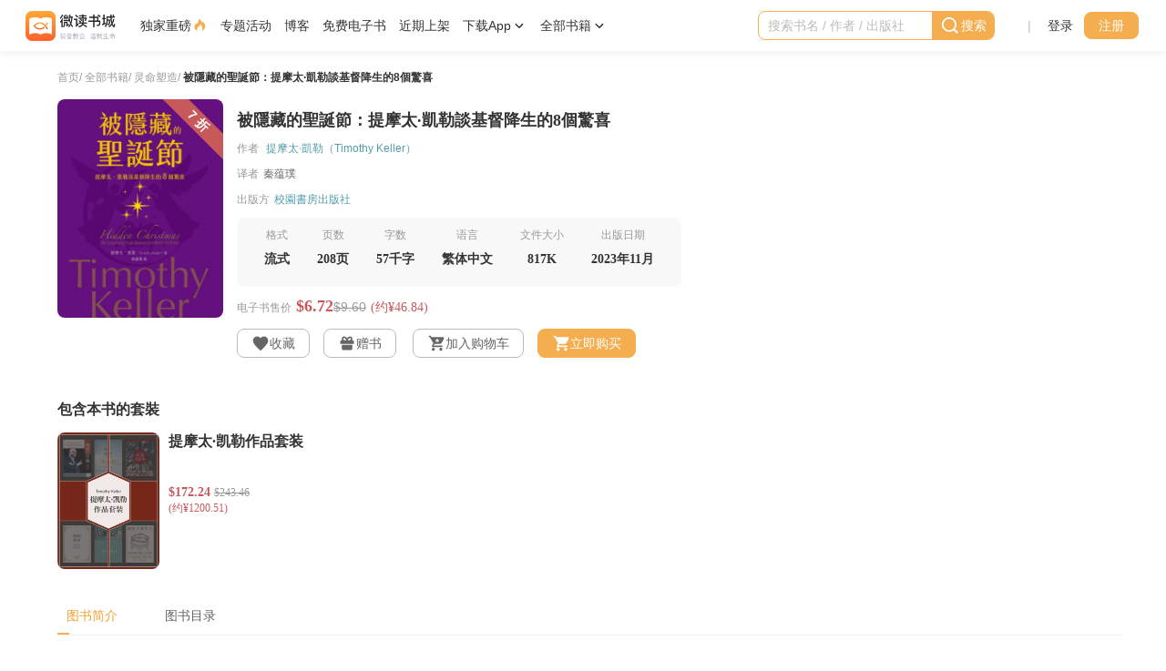

--- FILE ---
content_type: text/html; charset=utf-8
request_url: https://wdbook.app/dp/64482262069249
body_size: 11718
content:
 <!DOCTYPE html><html lang="zh-cn">   <head><title>被隱藏的聖誕節：提摩太·凱勒談基督降生的8個驚喜 | 微读书城</title><meta charset="utf-8"><link rel="canonical" href="https://wdbook.com/dp/64482262069249"><link rel="icon" href="/assets/img/favicon.ico?v=1"><meta http-equiv="X-UA-Compatible" content="IE=edge"><meta name="viewport" content="width=device-width,height=device-height,initial-scale=1,maximum-scale=1,viewport-fit=cover"><link rel="icon" type="image/png" href="/assets/img/icons/WDBook_144.png" sizes="144x144"><link rel="icon" type="image/png" href="/assets/img/icons/WDBook_192.png" sizes="192x192"><link rel="icon" type="image/png" href="/assets/img/icons/WDBook_256.png" sizes="256x256"><link rel="manifest" href="/assets/manifest.json?v1.0"><meta name="referrer" content="unsafe-url"><meta name="description" content="歡樂的聖誕節期，&amp;nbsp;你是享受著耶誕大餐、交換禮物、歡慶派對，&amp;nbsp;還是忙碌於參與教會活動、投身於福音聚會的籌備呢？&amp;nbsp;在眾聲喧嘩、普世歡騰中，&amp;nbsp;那位真正的主角——反而默默站到了角落。即使是基督徒，也不一定完全體會到這份從神而來的 充滿驚奇、觸動生命的禮物；&amp;nbsp;"><meta name="keywords" content="被隱藏的聖誕節：提摩太·凱勒談基督降生的8個驚喜,提摩太·凱勒（Timothy Keller）,秦蕴璞,校园书房出版社,主内电子书, 基督教书籍, 基督教电子书, 基督教书籍推荐, 属灵书籍, 属灵书籍推荐, 属灵书籍 电子书, 信仰, 耶稣, 基督, 上帝, 天国, 福音, ebook, 微读书城, wdbook, epub, 电子书, 中文基督教材料, 微读, WeDevote"><meta property="og:image" content="https://d1.wedevotebible.org/images/2023/12/11/6935381b9d46466a4a171d53485c9155.jpg"><meta property="og:title" content="被隱藏的聖誕節：提摩太·凱勒談基督降生的8個驚喜 | 微读书城"><meta property="og:description" content="歡樂的聖誕節期，&amp;nbsp;你是享受著耶誕大餐、交換禮物、歡慶派對，&amp;nbsp;還是忙碌於參與教會活動、投身於福音聚會的籌備呢？&amp;nbsp;在眾聲喧嘩、普世歡騰中，&amp;nbsp;那位真正的主角——反而默默站到了角落。即使是基督徒，也不一定完全體會到這份從神而來的 充滿驚奇、觸動生命的禮物；&amp;nbsp;"><meta property="og:url" content="https://wdbook.app/dp/64482262069249"><meta property="og:type" content="website"><script>window.top.location!==window.location&&(window.top.location.href=window.location.href)</script><script>window.onload=function(){var n=document.getElementById("footerText");n&&(n.innerHTML="©"+(new Date).getFullYear()+" WeDevote Bible All right reserved")},window.fileServerRemote="https:\/\/d1.wedevotebible.org",window.environment="prod",window.i18n=JSON.parse("{\u0022common_all_books\u0022:\u0022全部书籍\u0022,\u0022common_approximate\u0022:\u0022约¥\u0022,\u0022common_cancel\u0022:\u0022取消成功\u0022,\u0022common_captcha_require\u0022:\u0022请通过身份验证\u0022,\u0022common_card_number\u0022:\u0022卡号\u0022,\u0022common_confirm_cancel\u0022:\u0022取消\u0022,\u0022common_confirm_ok\u0022:\u0022确定\u0022,\u0022common_default_description\u0022:\u0022微读书城提供丰富的中文基督教电子书资源，包括研经与注释、神学、历史与传记、基督徒生活、事工等。平台的电子书质量有保障，内容涵盖基督教的各个方面，旨在帮助信徒更深入地认识上帝的救恩，更好地践行祂的旨意。\u0022,\u0022common_default_keywords\u0022:\u0022中文基督教电子书资源,研经与注释,神学,历史与传记,基督徒生活,事工,电子书质量,上帝的救恩,电子书资源,基督教,中文,主内,主内电子书,主内图书\u0022,\u0022common_default_title\u0022:\u0022微读书城—中文基督教电子书资源平台 (研经与注释,神学,历史与传记,事工,基督徒生活,主内图书)\u0022,\u0022common_discount_free\u0022:\u0022免费\u0022,\u0022common_discount_text\u0022:\u0022折\u0022,\u0022common_error_code_info_404\u0022:\u0022抱歉！您访问的页面不存在或访问出错了\u0022,\u0022common_error_code_info_500\u0022:\u0022抱歉！您访问的页面不存在或访问出错了\u0022,\u0022common_illegal_mobile_number\u0022:\u0022不合法的手机号\u0022,\u0022common_logout_error\u0022:\u0022退出登录失败！\u0022,\u0022common_message_sending_too_frequently\u0022:\u0022您的短信发送请求，过于频繁\u0022,\u0022common_meta_title\u0022:\u0022微读书城\u0022,\u0022common_modify_successfully\u0022:\u0022修改成功\u0022,\u0022common_need_to_go_to_wdbibleweb\u0022:\u0022此操作目前需要跳到WDBible网站，确定吗？\u0022,\u0022common_network_error\u0022:\u0022网络开小差，请刷新重新再试\u0022,\u0022common_not_correct_password\u0022:\u0022输入密码错误\u0022,\u0022common_password_maxlength_error\u0022:\u0022输入的密码不得多于30位\u0022,\u0022common_password_minlength_error\u0022:\u0022输入的密码不得少于7位\u0022,\u0022common_recommended\u0022:\u0022活动推荐\u0022,\u0022common_search_result\u0022:\u0022搜索结果：\u0022,\u0022common_sms_exceed\u0022:\u0022您已超过当日短信下发次数\u0022,\u0022common_system_error\u0022:\u0022系统错误\u0022,\u0022common_wdbible_account_alert\u0022:\u0022微读账号可以登录微读书城及微读圣经\u0022,\u0022common_wrong_format\u0022:\u0022格式不对，请检查\u0022,\u0022footer_about_us\u0022:\u0022关于我们\u0022,\u0022footer_contacts_type\u0022:\u0022联系方式\u0022,\u0022footer_currency\u0022:\u0022货币\u0022,\u0022footer_help_center\u0022:\u0022帮助中心\u0022,\u0022footer_language\u0022:\u0022语言\u0022,\u0022footer_privacy\u0022:\u0022隐私条款\u0022,\u0022footer_user_agreement\u0022:\u0022用户协议\u0022,\u0022header_activity\u0022:\u0022专题活动\u0022,\u0022header_back\u0022:\u0022返回上一级菜单\u0022,\u0022header_blog\u0022:\u0022博客\u0022,\u0022header_book_all\u0022:\u0022全部书籍\u0022,\u0022header_cart\u0022:\u0022购物车\u0022,\u0022header_cart_field_1\u0022:\u0022共\u0022,\u0022header_cart_field_2\u0022:\u0022件，金额：\u0022,\u0022header_cart_title\u0022:\u0022购物车里的商品\u0022,\u0022header_categories_all\u0022:\u0022全部分类\u0022,\u0022header_categories_free_books\u0022:\u0022免费电子书\u0022,\u0022header_categories_loading\u0022:\u0022加载中...\u0022,\u0022header_categories_recent\u0022:\u0022近期上架\u0022,\u0022header_categories_simplified_chinese\u0022:\u0022简体书\u0022,\u0022header_categories_traditional_chinese\u0022:\u0022繁体书\u0022,\u0022header_clear_history\u0022:\u0022清除\u0022,\u0022header_download_app\u0022:\u0022下载App\u0022,\u0022header_exclusive\u0022:\u0022独家重磅\u0022,\u0022header_gift_card\u0022:\u0022礼品卡\u0022,\u0022header_go_to_cart_page\u0022:\u0022前往购物车\u0022,\u0022header_go_to_category_page\u0022:\u0022查看全部书籍 \\u003e\u0022,\u0022header_mine\u0022:\u0022我的\u0022,\u0022header_mine_exchange\u0022:\u0022兑换书籍\u0022,\u0022header_mine_favorites\u0022:\u0022我的收藏\u0022,\u0022header_mine_gift_book\u0022:\u0022赠书记录\u0022,\u0022header_mine_gift_card\u0022:\u0022我的礼品卡\u0022,\u0022header_mine_messages\u0022:\u0022我的消息\u0022,\u0022header_mine_profile\u0022:\u0022资料与账号\u0022,\u0022header_mine_purchased\u0022:\u0022已购书籍\u0022,\u0022header_mine_shelf\u0022:\u0022我的书架\u0022,\u0022header_mine_user_account\u0022:\u0022我的账户\u0022,\u0022header_more_download_options\u0022:\u0022更多下载选择\u0022,\u0022header_phone\u0022:\u0022移动端\u0022,\u0022header_qrcode_download_app\u0022:\u0022扫码下载App\u0022,\u0022header_search\u0022:\u0022搜索\u0022,\u0022header_search_history\u0022:\u0022搜索历史\u0022,\u0022header_search_input_placeholder\u0022:\u0022搜索书名 \/ 作者 \/ 出版社\u0022,\u0022header_user_login\u0022:\u0022登录\u0022,\u0022header_user_logout\u0022:\u0022退出登录\u0022,\u0022header_user_register\u0022:\u0022注册\u0022,\u0022header_web\u0022:\u0022桌面端\u0022,\u0022product_activity\u0022:\u0022活动\u0022,\u0022product_add_cart\u0022:\u0022加入购物车\u0022,\u0022product_add_favorite\u0022:\u0022收藏\u0022,\u0022product_add_to_cart\u0022:\u0022加购\u0022,\u0022product_alert_field_1\u0022:\u0022您在以往订单中购买过《\u0022,\u0022product_alert_field_2\u0022:\u0022》，请点击“继续支付”完成该订单，该订单将于\u0022,\u0022product_alert_field_3\u0022:\u0022后关闭。\u0022,\u0022product_approximate\u0022:\u0022约¥\u0022,\u0022product_associated_WDBible\u0022:\u0022本书可在微读圣经app中使用\u0022,\u0022product_at_cart\u0022:\u0022已加购\u0022,\u0022product_author\u0022:\u0022作者\u0022,\u0022product_book_file_size\u0022:\u0022文件大小\u0022,\u0022product_book_language\u0022:\u0022语言\u0022,\u0022product_book_page\u0022:\u0022页数\u0022,\u0022product_book_published_time\u0022:\u0022出版日期\u0022,\u0022product_book_type\u0022:\u0022格式\u0022,\u0022product_book_type_1\u0022:\u0022流式\u0022,\u0022product_book_type_2\u0022:\u0022版式\u0022,\u0022product_book_words\u0022:\u0022字数\u0022,\u0022product_buy_now\u0022:\u0022立即购买\u0022,\u0022product_cancel_favorite\u0022:\u0022已收藏\u0022,\u0022product_catalogue\u0022:\u0022图书目录\u0022,\u0022product_category_page\u0022:\u0022全部书籍\u0022,\u0022product_collect\u0022:\u0022领取\u0022,\u0022product_collected\u0022:\u0022已领取\u0022,\u0022product_contents\u0022:\u0022内容描述\u0022,\u0022product_coupon\u0022:\u0022优惠券\u0022,\u0022product_coupon_can_collect\u0022:\u0022可领取优惠券\u0022,\u0022product_coupon_collected\u0022:\u0022已领取优惠券\u0022,\u0022product_coupon_more\u0022:\u0022领券\u0022,\u0022product_current_price\u0022:\u0022现价\u0022,\u0022product_dialog_alert\u0022:\u0022可以输入多个朋友邮箱去赠送，邮箱请用回车隔开，双击可以修改错误邮箱。\u0022,\u0022product_dialog_amount\u0022:\u0022数量\u0022,\u0022product_dialog_error\u0022:\u0022邮箱格式输入错，请重新输入。\u0022,\u0022product_dialog_error_1\u0022:\u0022邮箱地址输入重复\u0022,\u0022product_dialog_giveaway_title\u0022:\u0022赠送书籍\u0022,\u0022product_dialog_present_button\u0022:\u0022赠送\u0022,\u0022product_dialog_present_email\u0022:\u0022赠送邮箱\u0022,\u0022product_dialog_total\u0022:\u0022总计：\u0022,\u0022product_discount\u0022:\u0022折\u0022,\u0022product_ebook_sale_price\u0022:\u0022电子书售价\u0022,\u0022product_endorsement\u0022:\u0022背书\u0022,\u0022product_events\u0022:\u0022促销活动\u0022,\u0022product_free_book\u0022:\u0022免费\u0022,\u0022product_giveaway\u0022:\u0022赠书\u0022,\u0022product_have_added_to_cart\u0022:\u0022已加入购物车\u0022,\u0022product_have_canceled_favorite\u0022:\u0022已取消收藏\u0022,\u0022product_have_removed_from_cart\u0022:\u0022已移出购物车\u0022,\u0022product_hide_purchased_book\u0022:\u0022隐藏已购书籍\u0022,\u0022product_home_page\u0022:\u0022首页\u0022,\u0022product_in_cart\u0022:\u0022已加入购物车\u0022,\u0022product_key_features\u0022:\u0022特点\u0022,\u0022product_linked_product\u0022:\u0022其他语言版本\u0022,\u0022product_minutes\u0022:\u0022分\u0022,\u0022product_operation_failed\u0022:\u0022操作失败\u0022,\u0022product_order_have_done\u0022:\u0022订单已结束\u0022,\u0022product_original_price\u0022:\u0022原价\u0022,\u0022product_overview\u0022:\u0022图书简介\u0022,\u0022product_page\u0022:\u0022页\u0022,\u0022product_publisher\u0022:\u0022出版方\u0022,\u0022product_purchase\u0022:\u0022立即购买\u0022,\u0022product_purchase_alert\u0022:\u0022待支付提醒\u0022,\u0022product_purchase_cancel\u0022:\u0022取消订单\u0022,\u0022product_purchase_continue\u0022:\u0022继续支付\u0022,\u0022product_read\u0022:\u0022去阅读\u0022,\u0022product_relatedProducts\u0022:\u0022更多类似书籍\u0022,\u0022product_resources\u0022:\u0022资源\u0022,\u0022product_seconds\u0022:\u0022秒\u0022,\u0022product_series_of_books\u0022:\u0022包含本书的丛书\u0022,\u0022product_set_of_books\u0022:\u0022包含本书的套裝\u0022,\u0022product_sold_out\u0022:\u0022已下架\u0022,\u0022product_this_book_of_sold_out\u0022:\u0022该书已下架\u0022,\u0022product_total_books\u0022:\u0022本书\u0022,\u0022product_translator\u0022:\u0022译者\u0022,\u0022product_view_more\u0022:\u0022查看更多\u0022,\u0022product_word\u0022:\u0022千字\u0022,\u0022product_zh_Hans\u0022:\u0022简体中文\u0022,\u0022product_zh_Hans_version\u0022:\u0022简体版\u0022,\u0022product_zh_Hant\u0022:\u0022繁体中文\u0022,\u0022product_zh_Hant_version\u0022:\u0022繁体版\u0022}"),window.tsk="0x4AAAAAAABfUUom8fH_TlYM",window.goToBibleWeb=function(n){window.confirm(window.i18n.common_need_to_go_to_wdbibleweb)&&window.open("https:\/\/wd.bible"+n,"_blank")}</script><script>!function(e,t,a,n){e[n]=e[n]||[],e[n].push({"gtm.start":(new Date).getTime(),event:"gtm.js"});var g=t.getElementsByTagName(a)[0],m=t.createElement(a);m.async=!0,m.src="https://www.googletagmanager.com/gtm.js?id=GTM-NQPPH95",g.parentNode.insertBefore(m,g)}(window,document,"script","dataLayer")</script><script>var originalFetch=window.fetch;window.fetch=function(e,n){return originalFetch.apply(this,arguments).then(e=>(e.redirected&&(location.href=`/mine/login?backUrl=${encodeURIComponent(location.href)}`),e)).catch(e=>{throw e})}</script>  <link rel="stylesheet" href="/web/dist/index.ba56991e5371c13b.css">     <body style="opacity:0"><div class="body-container">   <header id="header" class="clearfix"><div class="phone-extra-header">  <img class="phone-brand-img" src="/assets/img/logo-fooder-SC@3x.png">  <div class="phone-extra-header-right"><img class="phone-download-img" src="/assets/img/header_phone_download.png"><wd-icon class="phone-close-icon" id="phone-extra-header-close-trigger" name="deleted"></wd-icon></div></div><div class="header-container"><ul class="phone-header-l phone-more"><li class="phone-header-l-item phone-more" id="phone-more-layer-trigger"><wd-icon class="user-actions-item-icon" name="menu_more"></wd-icon></li><li class="phone-header-l-item phone-more" id="phone-navbar-search-trigger"><wd-icon class="phone-navbar-search-icon" name="search"></wd-icon></li></ul><div id="phone-more-layer" style="display:none"><div class="phone-more-layer-veil"></div><div class="phone-more-layer-content"><div class="phone-more-layer-content-header clearfix"><wd-icon class="phone-more-layer-close" name="deleted"></wd-icon></div><div class="phone-more-layer-content-body"><ul class="phone-navbar"><li class="phone-navbar-item"><div class="phone-all-categories" id="phone-categories-trigger"> 全部书籍 <wd-icon name="arrow_right"></wd-icon></div></li><li class="phone-navbar-item"><a href="/nidotte_nidntte">独家重磅 <wd-icon class="selected" name="fire"></wd-icon></a></li><li class="phone-navbar-item"><a href="/activity">专题活动</a></li><li class="phone-navbar-item"><a href="https://blog.wdbook.com/">博客</a></li><li class="phone-navbar-item"><a href="/recommended/free_books">免费电子书</a></li><li class="phone-navbar-item"><a href="/recommended/recent">近期上架</a></li><li class="phone-navbar-item"><a href="/app">下载App</a></li></ul></div><div class="phone-more-layer-subcategories"><div class="phone-more-layer-sub-nav" id="phone-sub-navbar-trigger"><wd-icon name="arrow_left"></wd-icon><span>返回上一级菜单</span></div><div id="phone-product-categories"><ul class="phone-product-categories-groups"><li class="phone-product-categories-group"><div class="phone-group-name"><a href="/store/category">全部书籍</a></div></li>   <li class="phone-product-categories-group"><div class="phone-group-name"><a href="/store/category/23548367036417">研经与注释</a></div>  <ul class="phone-category-items">  <a href="/store/category/42264625246513"><li class="phone-category-item">注释</li></a>  <a href="/store/category/42264625246497"><li class="phone-category-item">圣经语言</li></a>  <a href="/store/category/42264625246481"><li class="phone-category-item">圣经神学</li></a>  <a href="/store/category/42264625246465"><li class="phone-category-item">释经</li></a>  <a href="/store/category/42264625246449"><li class="phone-category-item">综览</li></a>  </ul>  </li>  <li class="phone-product-categories-group"><div class="phone-group-name"><a href="/store/category/23230587502593">神学</a></div>  <ul class="phone-category-items">  <a href="/store/category/42264625246289"><li class="phone-category-item">世界基督教与宣教研究</li></a>  <a href="/store/category/42264625246273"><li class="phone-category-item">护教与文化研究</li></a>  <a href="/store/category/42264625246257"><li class="phone-category-item">伦理学</li></a>  <a href="/store/category/42264625246241"><li class="phone-category-item">教牧神学</li></a>  <a href="/store/category/42264625246225"><li class="phone-category-item">系统神学</li></a>  <a href="/store/category/42264625246209"><li class="phone-category-item">历史神学</li></a>  </ul>  </li>  <li class="phone-product-categories-group"><div class="phone-group-name"><a href="/store/category/23269375737857">历史与传记</a></div>  <ul class="phone-category-items">  <a href="/store/category/42264625246433"><li class="phone-category-item">传记</li></a>  <a href="/store/category/42264625246417"><li class="phone-category-item">主题研究</li></a>  <a href="/store/category/42264625246401"><li class="phone-category-item">华人教会史</li></a>  <a href="/store/category/42264625246385"><li class="phone-category-item">现当代</li></a>  <a href="/store/category/42264625246369"><li class="phone-category-item">通史</li></a>  <a href="/store/category/42264625246353"><li class="phone-category-item">宗教改革</li></a>  <a href="/store/category/42264625246337"><li class="phone-category-item">中世纪</li></a>  </ul>  </li>  <li class="phone-product-categories-group"><div class="phone-group-name"><a href="/store/category/30556833497089">基督徒生活</a></div>  <ul class="phone-category-items">  <a href="/store/category/42264625246593"><li class="phone-category-item">见证</li></a>  <a href="/store/category/42264625246577"><li class="phone-category-item">社会责任</li></a>  <a href="/store/category/42264625246561"><li class="phone-category-item">关系与家庭</li></a>  <a href="/store/category/42264625246545"><li class="phone-category-item">工作</li></a>  <a href="/store/category/42264625246529"><li class="phone-category-item">灵命塑造</li></a>  </ul>  </li>  <li class="phone-product-categories-group"><div class="phone-group-name"><a href="/store/category/32070174339073">事工</a></div>  <ul class="phone-category-items">  <a href="/store/category/42264625246801"><li class="phone-category-item">崇拜、音乐与艺术</li></a>  <a href="/store/category/42264625246785"><li class="phone-category-item">辅导</li></a>  <a href="/store/category/42264625246769"><li class="phone-category-item">教会治理</li></a>  <a href="/store/category/42264625246753"><li class="phone-category-item">讲道</li></a>  <a href="/store/category/42264625246737"><li class="phone-category-item">基督教教育</li></a>  <a href="/store/category/42264625246721"><li class="phone-category-item">小组与团契</li></a>  <a href="/store/category/42264625246705"><li class="phone-category-item">门徒造就</li></a>  <a href="/store/category/42264625246689"><li class="phone-category-item">福音布道</li></a>  </ul>  </li>  <li class="phone-product-categories-group"><div class="phone-group-name"><a href="/store/category/31538735616001">文艺类</a></div>  <ul class="phone-category-items">  <a href="/store/category/42264625246673"><li class="phone-category-item">儿童</li></a>  <a href="/store/category/42264625246657"><li class="phone-category-item">青少年</li></a>  <a href="/store/category/42264625246641"><li class="phone-category-item">诗歌</li></a>  <a href="/store/category/42264625246625"><li class="phone-category-item">散文</li></a>  <a href="/store/category/42264625246609"><li class="phone-category-item">小说</li></a>  </ul>  </li>  <li class="phone-product-categories-group"><div class="phone-group-name"><a href="/store/category/23230608318465">工具书</a></div>  <ul class="phone-category-items">  <a href="/store/category/42264625246305"><li class="phone-category-item">字典与词典</li></a>  </ul>  </li>   </ul></div></div></div></div><div class="header-brand"><a href="/">  <img class="brand-img phone-hide" src="/assets/img/logo-header-SC@3x.png">  <img class="brand-img phone-show" src="/assets/img/phone_Logo@3x.png"></a></div><div class="navbar"><ul class="navbar-items"><li class="navbar-item"><a href="/nidotte_nidntte"><div class="label-icon"> 独家重磅 <wd-icon class="selected" name="fire"></wd-icon></div></a></li><li class="navbar-item"><a href="/activity"><div class="label-icon"> 专题活动 </div></a></li><li class="navbar-item"><a href="https://blog.wdbook.com/">博客</a></li><li class="navbar-item"><a href="/recommended/free_books">免费电子书</a></li><li class="navbar-item"><a href="/recommended/recent">近期上架</a></li><li class="navbar-item app-qrcode"><div id="app-qrcode-layer-trigger" class="qrcode-item"> 下载App <wd-icon name="arrow_down"></wd-icon></div><div id="app-qrcode-layer" class="app-qrcode-layer" style="display:none"><a href="/app" class="dl-version"><span>移动端</span></a><a href="/web" class="dl-version"><span>桌面端</span></a></div></li><li class="navbar-item"><div class="all-categories navbar-item-text" id="product-categories-layer-trigger"> 全部书籍 <wd-icon name="arrow_down"></wd-icon></div><div id="product-categories-layer" class="product-categories-layer" style="display:none"><div class="all-books"><a href="/store/category">查看全部书籍 &gt;</a></div><ul class="product-categories-groups">   <li class="product-categories-group"><div class="group-name"><a href="/store/category/23548367036417">研经与注释</a></div>  <ul class="category-items">  <li class="category-item"><a href="/store/category/42264625246513">注释</a></li>  <li class="category-item"><a href="/store/category/42264625246497">圣经语言</a></li>  <li class="category-item"><a href="/store/category/42264625246481">圣经神学</a></li>  <li class="category-item"><a href="/store/category/42264625246465">释经</a></li>  <li class="category-item"><a href="/store/category/42264625246449">综览</a></li>  </ul>  </li>  <li class="product-categories-group"><div class="group-name"><a href="/store/category/23230587502593">神学</a></div>  <ul class="category-items">  <li class="category-item"><a href="/store/category/42264625246289">世界基督教与宣教研究</a></li>  <li class="category-item"><a href="/store/category/42264625246273">护教与文化研究</a></li>  <li class="category-item"><a href="/store/category/42264625246257">伦理学</a></li>  <li class="category-item"><a href="/store/category/42264625246241">教牧神学</a></li>  <li class="category-item"><a href="/store/category/42264625246225">系统神学</a></li>  <li class="category-item"><a href="/store/category/42264625246209">历史神学</a></li>  </ul>  </li>  <li class="product-categories-group"><div class="group-name"><a href="/store/category/23269375737857">历史与传记</a></div>  <ul class="category-items">  <li class="category-item"><a href="/store/category/42264625246433">传记</a></li>  <li class="category-item"><a href="/store/category/42264625246417">主题研究</a></li>  <li class="category-item"><a href="/store/category/42264625246401">华人教会史</a></li>  <li class="category-item"><a href="/store/category/42264625246385">现当代</a></li>  <li class="category-item"><a href="/store/category/42264625246369">通史</a></li>  <li class="category-item"><a href="/store/category/42264625246353">宗教改革</a></li>  <li class="category-item"><a href="/store/category/42264625246337">中世纪</a></li>  </ul>  </li>  <li class="product-categories-group"><div class="group-name"><a href="/store/category/30556833497089">基督徒生活</a></div>  <ul class="category-items">  <li class="category-item"><a href="/store/category/42264625246593">见证</a></li>  <li class="category-item"><a href="/store/category/42264625246577">社会责任</a></li>  <li class="category-item"><a href="/store/category/42264625246561">关系与家庭</a></li>  <li class="category-item"><a href="/store/category/42264625246545">工作</a></li>  <li class="category-item"><a href="/store/category/42264625246529">灵命塑造</a></li>  </ul>  </li>  <li class="product-categories-group"><div class="group-name"><a href="/store/category/32070174339073">事工</a></div>  <ul class="category-items">  <li class="category-item"><a href="/store/category/42264625246801">崇拜、音乐与艺术</a></li>  <li class="category-item"><a href="/store/category/42264625246785">辅导</a></li>  <li class="category-item"><a href="/store/category/42264625246769">教会治理</a></li>  <li class="category-item"><a href="/store/category/42264625246753">讲道</a></li>  <li class="category-item"><a href="/store/category/42264625246737">基督教教育</a></li>  <li class="category-item"><a href="/store/category/42264625246721">小组与团契</a></li>  <li class="category-item"><a href="/store/category/42264625246705">门徒造就</a></li>  <li class="category-item"><a href="/store/category/42264625246689">福音布道</a></li>  </ul>  </li>  <li class="product-categories-group"><div class="group-name"><a href="/store/category/31538735616001">文艺类</a></div>  <ul class="category-items">  <li class="category-item"><a href="/store/category/42264625246673">儿童</a></li>  <li class="category-item"><a href="/store/category/42264625246657">青少年</a></li>  <li class="category-item"><a href="/store/category/42264625246641">诗歌</a></li>  <li class="category-item"><a href="/store/category/42264625246625">散文</a></li>  <li class="category-item"><a href="/store/category/42264625246609">小说</a></li>  </ul>  </li>  <li class="product-categories-group"><div class="group-name"><a href="/store/category/23230608318465">工具书</a></div>  <ul class="category-items">  <li class="category-item"><a href="/store/category/42264625246305">字典与词典</a></li>  </ul>  </li>   </ul></div></li></ul></div><nav class="navbar-right clearfix"><div class="header-search"><div id="phone-navbar-search-layer"><div id="navbar-search-wrapper"><div class="navbar-search-input-wrapper"><wd-search-input class="navbar-search-input" variant="primary" icontext="搜索" id="navbar-search-input" placeholder="搜索书名 / 作者 / 出版社" clear></wd-search-input><wd-icon class="header-search-deleted-icon" id="header-search-deleted-icon" name="deleted"></wd-icon></div><div id="navbar-search-history" style="display:none"><div class="title-area"><span class="search-h-t">搜索历史</span><span id="search-h-clear" class="search-h-clear">清除</span></div></div></div></div></div><div class="divider">|</div>   <ul class="user-actions non-login"><li class="user-actions-item"><a href="/" class="login-trigger">登录</a></li><li class="user-actions-item"><wd-button class="register-trigger">注册</wd-button></li></ul>  </nav></div><div><wd-progress id="global-progress" progress="0" color="#f4ae4f" autoProgress type="line"></wd-progress></div></header>  <div id="product-main-area" class="main-area"><div class="book-detail-area"><div class="navigation-area"><a href="/"><span>首页</span></a><span>/</span> <a href="/store/category"><span>全部书籍</span></a><span>/</span>  <a href="/store/category/42264625246529"><span>灵命塑造</span></a><span>/</span>  <a href="/dp/64482262069249"><span class="color-333">被隱藏的聖誕節：提摩太·凱勒談基督降生的8個驚喜</span></a></div>  <div class="book-basic-info-area"><div class="image-container"><div class="image-area"><img id="product-image" alt="被隱藏的聖誕節：提摩太·凱勒談基督降生的8個驚喜" src="https://d1.wedevotebible.org/images/2023/12/11/6935381b9d46466a4a171d53485c9155.jpg" onerror='this.src="/assets/img/book_card_default_large.png",this.οnerrοr=null'>   <div class="discount"><span>7 折</span></div>    </div></div><div class="info-area"><div class="title"><h1 id="product-title">被隱藏的聖誕節：提摩太·凱勒談基督降生的8個驚喜</h1></div>    <div class="author"><span>作者</span>  <a href="/author/37565327032321"><span class="content available">提摩太·凱勒（Timothy Keller）</span></a>  </div>   <div class="translator"><span>译者</span><span class="content">秦蕴璞</span></div>   <div class="publisher"><span>出版方</span><a href="/p/campus"><span class="content available">校園書房出版社</span></a></div>     <div class="basic-info"><div class="basic-info-item"><span class="label">格式</span><span class="content">  流式  </span></div>  <div class="basic-info-item"><span class="label">页数</span><span class="content">208页</span></div>   <div class="basic-info-item"><span class="label">字数</span><span class="content">57千字</span></div>  <div class="basic-info-item"><span class="label">语言</span><span class="content">  繁体中文  </span></div><div class="basic-info-item"><span class="label">文件大小</span><span class="content">   <span>817K</span>   </span></div>  <div class="basic-info-item"><span class="label">出版日期</span><span class="content">  2023年11月  </span></div>  </div>     <div class="price-area"><span class="label">电子书售价</span><span id="product-currentPrice" class="currentPrice">$6.72</span><span class="originalPrice">$9.60</span><span class="currencyPrice">(约¥46.84)</span></div>  <div class="button-area phone-hide">  <wd-button id="addFavorite"  style="display:inline-block"  value="64482262069249" variant="ghost"><wd-icon name="user_wish"></wd-icon><span class="phone-hide">收藏</span></wd-button><wd-button id="removeFavorite"  style="display:none"  value="64482262069249" variant="primary-ghost"><wd-icon name="user_wish"></wd-icon><span class="phone-hide">已收藏</span></wd-button><wd-button id="giveaway" value="64482262069249" variant="ghost"  ><wd-icon name="gift"></wd-icon><span class="phone-hide">赠书</span></wd-button>   <wd-button id="addCart"  style="display:inline-block"  value="64482262069249" variant="ghost"><wd-icon name="shoppingcart_addon"></wd-icon><span class="phone-hide">加入购物车</span></wd-button><wd-button id="inCart"  style="display:none"  value="64482262069249" variant="primary-ghost"><wd-icon name="shoppingcart_addon"></wd-icon><span class="phone-hide">已加入购物车</span></wd-button><wd-button id="purchase" value="64482262069249"><wd-icon class="phone-hide" name="shoppingcart"></wd-icon> 立即购买 </wd-button>     </div>  </div></div>  <div class="a-suit-of-book-area"><div class="title-area"><span>包含本书的套裝</span></div><div class="content-area">  <a href="/dp/86351331618817"><wd-small-card imageUrl="https://d1.wedevotebible.org/images/2025/08/22/c8b32935f68a4bc66beaa3b4d3ff3b2c.jpg" defaultImage="/assets/img/book_card_default_small.png" title="提摩太·凯勒作品套装"      currentPrice="$172.24" currencyPrice="(约¥1200.51)" originalPrice="$243.46" content=""></wd-small-card></a>  </div></div>    <div class="book-description-area"><wd-tabs selectedIndex="1" id="product-wd-tabs"><wd-tab index="1" slot="wd-tab"><span index="1">图书简介</span></wd-tab><wd-tab index="2" slot="wd-tab"><span index="2">图书目录</span></wd-tab></wd-tabs><div class="article" id="description">  <p><p>歡樂的聖誕節期，&nbsp;</p><p>你是享受著耶誕大餐、交換禮物、歡慶派對，&nbsp;</p><p>還是忙碌於參與教會活動、投身於福音聚會的籌備呢？&nbsp;</p><p>在眾聲喧嘩、普世歡騰中，&nbsp;</p><p>那位真正的主角——反而默默站到了角落。</p><p>即使是基督徒，也不一定完全體會到這份從神而來的 充滿驚奇、觸動生命的禮物；&nbsp;</p><p>我們也許還未好好拆開，好好細品。&nbsp;</p><p>&nbsp;</p><p>提摩太．凱勒牧師帶我們從八個不同的角度， 慢慢拆開這份奇妙非凡的禮物。&nbsp;</p><p>他匠心獨具地領我們重返耶穌基督降生的現場，&nbsp;</p><p>從不同角色的豐富視角中，&nbsp;</p><p>重新品嚐這份禮物的多重滋味。&nbsp;</p><p>你將在耶穌基督和這些登場人物的處境中，&nbsp;</p><p>看見上帝，看見人性，以及看見你自己。&nbsp;</p><p>喔！原來馬利亞的信心也是有漸進的歷程，不是天生就信靠順服。&nbsp;</p><p>哇！原來約瑟可以讓我們學習與神建立關係所需的三種勇氣。&nbsp;</p><p>驚！原來我們也跟希律王一樣，害怕讓神坐在我們生命的寶座上？&nbsp;</p><p>咦！原來西面的預言跟你我生命的走向也大有關係？！&nbsp;</p><p>你將和牧羊人一樣驚奇，原來聖誕節的真諦是這麼深刻！&nbsp;</p><p>&nbsp;</p><p>【作者介紹】&nbsp;</p><p>提摩太．凱勒（1950-2023）&nbsp;</p><p>對宣教方法極具敏感度的牧者神學家，於紐約曼哈頓創立了救贖主長老教會，牧養著上千城市中的居民，包括知識菁英、各色人種的移民，擅長以創新思辨的方式和處境化的語言，宣講基督信仰的內涵，與懷疑論者和當代文化對話，被譽為「二十一世紀的魯益師」。凱勒亦透過其創辦的宣教網絡「Redeemer City to City」，推動以福音為中心的城市植堂運動，迄今已在全球五十幾個城市協助建立超過三百間教會。</p><p>&nbsp;凱勒的影響力不只在教會界，亦擴及美國主流文化中，為美國公共神學領域的代表性人物，其著作常列《紐約時報》暢銷書排行榜。&nbsp;</p><p>★於校園書房出版的中譯著作：&nbsp;</p><p>《加拉太書點燃福音爆炸力》（2015）&nbsp;</p><p>《加拉太書查經材料》（2015）&nbsp;</p><p>《被釘十架的王》（2017）&nbsp;</p><p>《永不失敗的神：士師記解密》（2017）&nbsp;</p><p>《士師記查經材料》（2017）&nbsp;</p><p>《21世紀教會成長學》（2018）&nbsp;</p><p>《文化講道學》（2018）&nbsp;</p><p>《慷慨的正義》（2020）&nbsp;</p><p>「如何找到神」系列（2023）&nbsp;</p><p>《被隱藏的聖誕節》（2023）&nbsp;</p><p>&nbsp;</p><p>♫驚喜推薦♫&nbsp;</p><p>神學少女《不在教會的日子》Podcaster&nbsp;</p><p>莊信德 衛理神學研究院副教授&nbsp;</p><p>黃國倫 台北101教會主任牧師&nbsp;</p><p>陸尊恩 美國基督使者協會門徒培育資源中心主任&nbsp;</p><p>楊右任 舊鞋救命協會創辦人&nbsp;</p><p>董家驊 世界華福中心總幹事&nbsp;</p><p>（按姓氏筆畫排列）&nbsp;</p><p>&nbsp;</p><p>「耶穌基督降生的故事永遠地改變了人類如何述說自身的故事，提摩太．凱勒牧師用八篇生動淺顯的講章解釋了為何如此。當我思來想去，要致贈什麼禮物給我尚未信主的年輕朋友時，我想到了這本適合基督徒與非基督徒一起閱讀的好書。它有助於打開深層的信仰對話。」&nbsp;</p><p>——陸尊恩博士(美國基督使者協會門徒培育資源中心主任)</p></p>  </div><div class="article hidden" id="menu">  <p>作者介紹
版權信息
獻辭
推薦序
序言
Chapter 1 有光照耀他們
Chapter 2 耶穌的女性祖先
Chapter 3 耶穌的男性祖先
Chapter 4 君王在哪裡？
Chapter 5 馬利亞的信心
Chapter 6 牧羊人的信心
Chapter 7 心被刀刺透
Chapter 8 聖誕節的教義
致謝</p>  </div></div><div class="related-books-area"><div class="title">更多类似书籍</div><div id="related-list" class="content"></div></div>  </div><div class="brand-party-area"><div class="label"></div><div class="brand-area"><img> <span></span></div><div class="brand-description"><p></p></div></div></div><div class="footer-button-bar"><div id="phone-favorite" value="64482262069249" type="0" class="icon-span"><wd-icon class=" default " name="user_wish"></wd-icon><span> 收藏 </span></div><div id="phone-gift-book" value="64482262069249" class="icon-span"><wd-icon class="default" name="gift"></wd-icon><span>赠书</span></div>   <div id="phone-add-cart" value="64482262069249" type="0" class="icon-span"><wd-icon class=" default " name="shoppingcart_addon"></wd-icon><span> 加购 </span></div><wd-button id="phone-purchase" value="64482262069249" size="big"><wd-icon name="shoppingcart"></wd-icon> 立即购买 </wd-button>   </div><div class="dialog-area"><wd-dialog id="giveaway-dialog" dialogName="赠送书籍"><div class="giveaway-content" slot="content"><div class="dialog-alert"><wd-icon name="info"></wd-icon><span>可以输入多个朋友邮箱去赠送，邮箱请用回车隔开，双击可以修改错误邮箱。</span></div><div class="info-area"><div class="image-area"><div class="image"><img id="d-book-image" src="/assets/img/book_card_default_small.png"> <span class="book-title" id="d-book-name"></span> <span class="book-price" id="d-book-price"></span></div></div><div class="operation-area"><div class="quantity-area"><span>数量</span><span id="d-quantity">0</span></div><div class="email-input-area"><span>赠送邮箱</span><div id="email-input-area" class="email-input"><input id="hided-input" type="input"> <span id="email-placeholder">例: <a href="/cdn-cgi/l/email-protection" class="__cf_email__" data-cfemail="4b0124320b2e332a263b272e65282426">[email&#160;protected]</a></span></div></div><div id="error-area" class="error-area"><wd-icon name="clear_circle_outlined"></wd-icon><span id="error-d">邮箱格式输入错，请重新输入。</span></div></div></div></div><div class="giveaway-button" slot="footer"><div class="amount-area"><span>总计：</span><span id="amount">$0.0</span></div><wd-button id="present-button">赠送</wd-button></div></wd-dialog><wd-dialog id="waiting-purchase-order-dialog" dialogName="待支付提醒"><div class="content-area" slot="content"><span>您在以往订单中购买过《</span><span id="product-name" class="product-name"></span> <span>》，请点击“继续支付”完成该订单，该订单将于</span><span id="count-down" class="count-down"></span> <span>后关闭。</span></div><div class="button-area" slot="footer"><wd-button id="dialogue-cancel" value="" variant="primary-ghost">取消订单</wd-button><wd-button id="dialogue-confirm" value="">继续支付</wd-button></div></wd-dialog></div>  <footer id="footer" class="clearfix"><a href="/">  <img class="footer-brand" src="/assets/img/logo-fooder-SC@3x.png">  </a><div class="content-block"><ul class="related-links"><li><a href="/agreement">用户协议</a></li><li><a href="/privacy">隐私条款</a></li></ul><ul class="footer-actions"><li class="footer-actions-item"><label class="footer-actions-item-label">语言</label><wd-select size="small" direction="up" id="footer-language-select" value="zh-cn"><wd-option value="zh-cn">简体中文</wd-option><wd-option value="zh-hk">繁體中文(香港)</wd-option><wd-option value="zh-tw">繁體中文(台灣)</wd-option></wd-select></li><li class="footer-actions-item"><label class="footer-actions-item-label">货币</label><wd-select size="small" disabled="disabled" value="USD"><wd-option value="USD"><img class="flag-icon" src="/assets/img/flags_us.png"> USD ($)</wd-option></wd-select></li></ul><div class="contacts-area"><label class="contacts-label">联系方式</label> <a href="https://www.facebook.com/wedevotebook" target="_blank"><wd-icon name="social_facebook"></wd-icon></a><a href="https://t.me/wedevotebook" target="_blank"><wd-icon name="social_telegram"></wd-icon></a><a href="https://blog.wdbook.com/" target="_blank"><wd-icon name="social_blog"></wd-icon></a></div><div class="copyright" id="copyright-text">©️ 2025 WeDevote Bible All right reserved</div></div><script data-cfasync="false" src="/cdn-cgi/scripts/5c5dd728/cloudflare-static/email-decode.min.js"></script><script>var copyrightText=document.getElementById("copyright-text");copyrightText&&(copyrightText.innerHTML="© "+(new Date).getFullYear()+" WeDevote Bible All right reserved")</script></footer>  <script>window.categoryId=parseInt("42264625246529",10),window.productId=parseInt("64482262069249",10)</script><script type="module" src="/web/dist/index.3ebc71302668e9fa.js"></script>  <script>navigator.serviceWorker&&navigator.serviceWorker.register("/sw.js"),window.addEventListener("beforeinstallprompt",e=>{e.userChoice.then(e=>{console.log(e.outcome)})}),document.addEventListener("DOMContentLoaded",()=>{document.body.style.opacity=1})</script><script src="https://sentry.roku.me/js-sdk-loader/40ae8809648b4bcfb60bfc6e6e8285cc.min.js" crossorigin="anonymous"></script>    <script defer src="https://static.cloudflareinsights.com/beacon.min.js/vcd15cbe7772f49c399c6a5babf22c1241717689176015" integrity="sha512-ZpsOmlRQV6y907TI0dKBHq9Md29nnaEIPlkf84rnaERnq6zvWvPUqr2ft8M1aS28oN72PdrCzSjY4U6VaAw1EQ==" data-cf-beacon='{"version":"2024.11.0","token":"0759630420b340458c49863063acea68","r":1,"server_timing":{"name":{"cfCacheStatus":true,"cfEdge":true,"cfExtPri":true,"cfL4":true,"cfOrigin":true,"cfSpeedBrain":true},"location_startswith":null}}' crossorigin="anonymous"></script>


--- FILE ---
content_type: text/css; charset=utf-8
request_url: https://wdbook.app/web/dist/index.ba56991e5371c13b.css
body_size: 7676
content:
.wd-theme-light,:host,:root{color-scheme:light;--wd-color-primary-default:#f4ae4f;--wd-color-primary-active:#f4a131;--wd-color-primary-hover:#ffbf67;--wd-color-primary-light:#fff5e8;--wd-color-danger-default:#c7595b;--wd-color-danger-active:#bb5153;--wd-color-danger-hover:#e76d6f;--wd-color-danger-light:#fff0f0;--wd-color-info-default:#4075d3;--wd-color-info-light:#f1f6ff;--wd-color-success-default:#549caa;--wd-color-success-active:#2094aa;--wd-color-success-hover:#70c6d7;--wd-color-success-disable:#cee7ec;--wd-color-success-light:#eef5f7;--wd-color-success-lighthover:#f8fdff;--wd-color-gray-11:#222;--wd-color-gray-10:#333;--wd-color-gray-9:#666;--wd-color-gray-8:#999;--wd-color-gray-7:#bbb;--wd-color-gray-6:#ddd;--wd-color-gray-5:#ececec;--wd-color-gray-4:#f2f2f2;--wd-color-gray-3:#f6f6f6;--wd-color-gray-2:#f8f8f8;--wd-color-gray-1:#fff;--wd-shadow-default:0px 2px 3px rgba(0, 0, 0, 0.14);--wd-shadow-light:0px 4px 8px rgba(0, 0, 0, 0.05);--wd-effect-default:inset 0px -1px 0px rgba(0, 0, 0, 0.1)}.h1,h1{font-size:18px}.h2,h2{font-size:16px}.h3,h3{font-size:14px}.h4,h4{font-size:12px}
/*! normalize.css v8.0.1 | MIT License | github.com/necolas/normalize.css */
html{font-family:sans-serif;line-height:1.15;-webkit-text-size-adjust:100%;-ms-text-size-adjust:100%;-ms-overflow-style:scrollbar;-webkit-tap-highlight-color:transparent}body{margin:0;font-family:Chinese Quote,-apple-system,BlinkMacSystemFont,Segoe UI,PingFang SC,Hiragino Sans GB,Microsoft YaHei,Helvetica Neue,Helvetica,Arial,sans-serif;font-size:14px;font-variant:tabular-nums;font-weight:400;line-height:1.5;color:rgba(0,0,0,.95);background-color:#fff;color:#333}details,main{display:block}h1{font-size:2em;margin:.67em 0}hr{box-sizing:content-box;height:0;overflow:visible}code,kbd,pre,samp{font-family:monospace,monospace;font-size:1em}a{background-color:transparent;color:var(--wd-color-success-default);text-decoration:none}abbr[title]{border-bottom:none;text-decoration:underline dotted}b,strong{font-weight:bolder}small{font-size:80%}sub,sup{font-size:75%;line-height:0;position:relative;vertical-align:baseline}sub{bottom:-.25em}sup{top:-.5em}img{border-style:none}button,input,optgroup,select,textarea{font-family:inherit;font-size:100%;line-height:1.15;margin:0}button,input{overflow:visible}button,select{text-transform:none}[type=button],[type=reset],[type=submit],button{-webkit-appearance:button}[type=button]::-moz-focus-inner,[type=reset]::-moz-focus-inner,[type=submit]::-moz-focus-inner,button::-moz-focus-inner{border-style:none;padding:0}[type=button]:-moz-focusring,[type=reset]:-moz-focusring,[type=submit]:-moz-focusring,button:-moz-focusring{outline:1px dotted ButtonText}fieldset{padding:.35em .75em .625em}legend{color:inherit;display:table;max-width:100%;white-space:normal}progress{vertical-align:baseline}textarea{overflow:auto}[type=checkbox],[type=radio],legend{box-sizing:border-box;padding:0}[type=number]::-webkit-inner-spin-button,[type=number]::-webkit-outer-spin-button{height:auto}[type=search]{-webkit-appearance:textfield;outline-offset:-2px}[type=search]::-webkit-search-decoration{-webkit-appearance:none}::-webkit-file-upload-button{-webkit-appearance:button;font:inherit}summary{display:list-item}[hidden],template{display:none}*{box-sizing:border-box}::selection{background:#1890ff;color:#fff}.clearfix::after{content:"";clear:both;display:table}.container{margin:0 auto;padding:0 80px}.pure-link{color:inherit;text-decoration:none;cursor:default}.text-muted{color:var(--wd-color-gray-8)}@media (min-width:960px) and (max-width:1440px){.container{padding:0 48px}}@media (max-width:959px){body{overflow-x:hidden}.container{padding:0 16px}}#header .header-container .header-search{float:left;height:inherit;display:flex;align-items:center;justify-content:center;margin:0 50px}#header .header-container .header-search .navbar-search-input{max-width:352px;min-width:156px;width:20vw}#header .header-container .header-search .phone-navbar-search-icon{display:none;font-size:24px}#navbar-search-wrapper{position:relative}#navbar-search-history{position:absolute;left:0;top:44px;background-color:var(--wd-color-gray-1);width:347px;padding:16px;box-shadow:var(--wd-shadow-default);border-radius:0 0 8px 8px}#navbar-search-history>ul{padding:0;margin:0;list-style-type:none;display:flex;flex-wrap:wrap;gap:14px 16px}#navbar-search-history>ul>li{padding:4px 16px;line-height:18px;font-size:14px;border:1px solid var(--wd-color-gray-7);border-radius:8px;cursor:default;max-width:210px;overflow:hidden;white-space:nowrap;text-overflow:ellipsis}#navbar-search-history>ul>li:hover{border:1px solid var(--wd-color-primary-default)}#navbar-search-history .title-area{margin-bottom:10px;display:flex;align-items:center}#navbar-search-history .search-h-clear,#navbar-search-history .search-h-t{color:var(--wd-color-gray-10);font-family:PingFang SC;font-size:14px;font-style:normal;font-weight:600;line-height:18px}#navbar-search-history .search-h-clear{color:var(--wd-color-success-default);font-size:12px;font-weight:400;line-height:16px;cursor:pointer;padding-left:5px}#header .header-container li.phone-header-l-item .phone-more,#header .header-container ul.phone-header-l .phone-more,.header-search-deleted-icon{display:none}.navbar-search-input-wrapper{position:relative;display:flex;align-items:center;justify-content:space-between}@media (min-width:960px) and (max-width:1440px){#header .header-container .header-search .navbar-search-input{max-width:350px;min-width:260px;width:18vw}#header .header-container .header-search{margin:0 24px}}@media (max-width:1018px){#header .header-container .header-search .phone-navbar-search-icon{display:none}#header .header-container .header-search{float:right;margin:0 10px;width:1%}#header .header-container .header-search .navbar-search-input{max-width:none;flex:1}#phone-navbar-search-layer{display:none;position:fixed;z-index:11;margin:0 auto;top:62px;left:0;right:0;padding:16px;width:100%;background-color:var(--wd-color-gray-1);border-radius:8px;box-shadow:var(--wd-shadow-default)}.header-search-deleted-icon{display:block;width:24px;height:24px;margin-left:8px}#navbar-search-history{position:static;width:initial;box-shadow:none;margin-top:16px;padding:0}#navbar-search-history>ul{gap:16px}}#global-header-announcement .header-announcement-veil{position:fixed;z-index:10000000000;top:0;left:0;width:100%;height:100%;background-color:var(--wd-color-gray-11);opacity:.4}#global-header-announcement .header-announcement-modal{position:fixed;z-index:10000000001;top:50%;left:50%;transform:translate(-50%,-50%);width:90%;max-width:720px;height:90%;max-height:570px;overflow-y:scroll;background-color:var(--wd-color-gray-1);border-radius:8px;padding:14px 24px;display:flex;flex-direction:column}#global-header-announcement .header-announcement-modal-header,#header .header-container .navbar li.navbar-item.app-qrcode,.body-container{position:relative}#global-header-announcement .header-announcement-modal-header-text{font-weight:600;width:90%;overflow:hidden;white-space:nowrap;text-overflow:ellipsis;font-size:16px;line-height:24px;height:30px;color:var(--wd-color-gray-10)}#global-header-announcement .header-announcement-modal-close{font-size:24px;position:absolute;top:0;right:0;cursor:pointer}#global-header-announcement .header-announcement-modal-content{flex:1;overflow:auto;line-height:1.8}#global-header-announcement .header-announcement-modal-footer{height:34px;text-align:right}#global-header-announcement .header-announcement-modal-footer wd-button{margin-top:6px}#global-header-announcement .header-announcement-modal-content strong{color:var(--wd-color-danger-default)}#global-header-announcement .header-announcement-modal-content a{color:var(--wd-color-success-default)}#global-header-announcement .header-announcement-modal-content .date{display:block;color:var(--wd-color-gray-8);font-size:12px;font-weight:400}#global-header-announcement .header-announcement-modal-content ol{margin-block-start:0;padding-inline-start:20px}.body-container{box-sizing:border-box;padding-top:56px;padding-bottom:150px;min-height:100vh}#header{position:fixed;z-index:10000;top:0;left:0;width:100%;background-color:var(--wd-color-gray-1);box-shadow:var(--wd-shadow-light)}#header a{align-items:center}#header .header-container .navbar li.navbar-item .label-icon .selected,#header .header-container .navbar li.navbar-item>.navbar-item-text.header-active,#header .header-container .navbar li.navbar-item>.navbar-item-text:hover,#header .header-container .navbar li.navbar-item>a.header-active,#header .header-container .navbar li.navbar-item>a:hover,#header .header-container ul.user-actions li.user-actions-item a:hover,#header a .selected{color:var(--wd-color-primary-default)}#header .header-container{padding:0 32px;height:56px}#header .header-container .header-brand{float:left;height:inherit;display:flex;align-items:center;justify-content:center}#header .header-container .header-brand .brand-img{height:41px}#header .header-container .navbar{float:left;height:inherit;margin-left:20px}#header .header-container .navbar ul.navbar-items{list-style-type:none;float:left;height:inherit;padding:0;margin:0}#header .header-container .navbar li.navbar-item{display:inline-flex;height:inherit;align-items:center;justify-content:center;padding:0 12px}#footer ul.footer-actions li,#header .header-container .navbar li.navbar-item .label-icon{display:flex;align-items:center}#header .header-container .navbar li.navbar-item>a{height:100%}#header .header-container ul.user-actions li.user-actions-item .middle,#header a,.header-cart .book-cart-list .cart-content-list .content{display:flex}#header .header-container .navbar li.navbar-item wd-icon{font-size:18px;user-select:none}#header .header-container .navbar li.navbar-item .all-categories{cursor:default;display:flex;height:inherit;justify-content:center;align-items:center;transform:rotate(0)}#header .header-container .navbar li.navbar-item .all-categories.open wd-icon{transform:rotate(180deg)}#header .header-container .navbar li.navbar-item.app-qrcode span{cursor:default}#header .header-container .navbar li.navbar-item.app-qrcode .app-qrcode-layer{display:none;position:absolute;top:101%;right:0;border-radius:8px;min-width:82px;background-color:var(--wd-color-gray-1);box-shadow:var(--wd-shadow-default)}#header .header-container .navbar li.navbar-item.app-qrcode .app-qrcode-layer .dl-version{cursor:pointer;width:82px;text-align:center;padding:10px}#header .header-container .navbar li.navbar-item.app-qrcode .app-qrcode-layer .dl-version:hover{color:var(--wd-color-primary-default);background-color:var(--wd-color-gray-2);border-radius:8px}#header .header-container .navbar li.navbar-item.app-qrcode .qrcode-item{display:flex;align-items:center;cursor:default}#header .header-container .navbar li.navbar-item.app-qrcode .qrcode-item:hover{color:var(--wd-color-primary-default)}#header .header-container .navbar li.navbar-item .all-categories wd-icon,#header .header-container .navbar li.navbar-item.app-qrcode .qrcode-item wd-icon{transform:rotate(0);transition:transform ease .2s}#header .header-container .navbar li.navbar-item.app-qrcode .open wd-icon{transform:rotate(180deg)}#header .header-container .navbar li.navbar-item.app-qrcode .app-qrcode-layer .dl-version span{cursor:pointer}#header .header-container .navbar li.navbar-item.app-qrcode .app-qrcode-layer .header-active span{color:var(--wd-color-primary-default)}#header .header-container .navbar li.navbar-item.app-qrcode .app-qrcode-layer img{width:116px;height:116px}#header .header-container .navbar li.navbar-item.app-qrcode .app-qrcode-layer .qrcode-download-desc{text-align:center;font-size:12px;margin:6px 0 8px}#header .header-container .navbar-right{float:right;height:inherit}#header .header-container .navbar-right .divider{float:left;height:inherit;color:var(--wd-color-gray-7);display:flex;align-items:center;justify-content:center;margin:0 12px}#header .header-container ul.phone-header-l,#header .header-container ul.user-actions{list-style-type:none;float:left;padding:0;margin:0;height:inherit;display:flex}#header .header-container li.phone-header-l-item,#header .header-container li.user-actions-item{display:inline-flex;height:inherit;align-items:center;justify-content:center;padding:15px 12px}#header .header-container ul.user-actions.phone-more{display:none}#header .header-container .non-login li.user-actions-item{padding:0 6px}#header .header-container .phone-navbar-search-icon,#header .header-container .user-actions-item-icon{font-size:23px}#header .header-container .phone-more-layer-subcategories .phone-more-layer-sub-nav:hover,#header .header-container .user-actions-item-icon:hover{color:var(--wd-color-primary-hover)}#header .header-container .user-avator-image{width:24px;height:24px;border-radius:50%}#header .header-container .product-categories-layer{display:block;position:fixed;background-color:var(--wd-color-gray-1);top:56px;left:0;max-height:400px;overflow-y:auto;line-height:1.2;width:96%;z-index:2;box-shadow:var(--wd-shadow-light);margin:0 2%;border-radius:0 0 8px 8px}#header .header-container .product-categories-layer .all-books{padding:17px 48px;background-color:var(--wd-color-gray-2);color:var(--wd-color-success-default);font-family:"PingFang SC";font-style:normal;font-weight:400;font-size:14px;line-height:18px}#header .header-container ul.product-categories-groups{margin:0;list-style-type:none;display:flex;padding:24px 32px;gap:25px 50px;align-content:space-between;flex-wrap:wrap}#header .header-container li.product-categories-group{width:227px}#header .header-container li.product-categories-group .group-name{font-weight:600;font-size:16px;white-space:nowrap;overflow:hidden;text-overflow:ellipsis}#header .header-container ul.category-items{padding:0;list-style-type:none;display:flex;gap:14px 22px;flex-wrap:wrap;margin:14px 0 0}#header .header-container li.category-item{display:inline-block}#header .header-container li.category-item a{color:var(--wd-color-gray-9)}#header .header-container li.category-item a.header-active,#header .header-container li.category-item a:hover,#header .header-container li.product-categories-group .group-name a.header-active,#header .header-container li.product-categories-group .group-name a:hover{text-decoration:underline}#header .header-container .mine-layer{display:block;position:fixed;background-color:var(--wd-color-gray-1);top:50px;right:8px;width:116px;padding:8px 0;border-radius:8px;border-top:1px solid var(--wd-color-gray-2);z-index:12;box-shadow:var(--wd-shadow-default)}#header .header-container li.mine-item-name{display:inherit;padding-left:14px;font-size:16px;height:25px;font-weight:600;overflow:hidden;white-space:nowrap;text-overflow:ellipsis}#header .header-container li.mine-item{display:flex;align-items:center;justify-content:flex-start;padding-left:14px;height:38px}#header .header-container li.mine-item:hover,#header .header-container li.mine-item:hover wd-icon{background-color:var(--wd-color-gray-2);color:var(--wd-color-primary-default)}#header .header-container li.mine-item .header-active,#header .header-container li.mine-item .header-active wd-icon,#header .header-container li.phone-navbar-item:hover>a,#header .header-container li.phone-navbar-item>a.header-active,#header .header-container li.phone-product-categories-group:hover>a,#header .header-container li.phone-product-categories-group>a.header-active{color:var(--wd-color-primary-default)}#header .header-container li.mine-item wd-icon{user-select:none;font-size:16px;margin-right:8px;color:var(--wd-color-gray-7);vertical-align:text-bottom}#header .header-container ul.mine-list .mine-divider{border-top:1px solid var(--wd-color-gray-5);width:80%;margin-left:10%}#phone-more-layer{opacity:0}#phone-more-layer.show{opacity:1}#phone-more-layer .phone-more-layer-content{transition:all ease .2s;transform:translate(-30px,0)}#phone-more-layer.show .phone-more-layer-content{transform:translate(0,0)}#header .header-container .phone-more-layer-content,#header .header-container .phone-more-layer-veil{position:fixed;top:0;right:0;height:100%}#header .header-container .phone-more-layer-veil{z-index:100;width:100%;background-color:#000;opacity:.6}#header .header-container .phone-more-layer-content{z-index:101;width:70%;left:0;overflow-y:auto;background-color:var(--wd-color-gray-1)}#header .header-container .phone-more-layer-content-header{padding:20px 0 20px 16px;background-color:var(--wd-color-gray-2)}#header .header-container .phone-more-layer-content .phone-more-layer-close{float:left;font-size:18px;color:var(--wd-color-gray-9)}#header .header-container .phone-more-layer-content ul.phone-more-actions{list-style-type:none;margin:0 0 30px;padding:0}#header .header-container .phone-more-layer-content li.phone-more-actions-item{margin-top:18px;text-align:center}#footer,#header .header-container .phone-more-layer-content li.phone-more-actions-item wd-button{width:100%}#header .header-container ul.mine-list,#header .header-container ul.phone-navbar,#header .header-container ul.phone-product-categories-groups{list-style-type:none;margin:0;padding:0}#header .header-container ul.phone-product-categories-groups{max-height:540px;overflow-y:auto}#header .header-container li.phone-navbar-item,#header .header-container li.phone-product-categories-group{margin:4px 0;overflow:hidden;text-overflow:ellipsis}#header .header-container li.phone-navbar-item{padding:16px}#header .header-container li.phone-product-categories-group .phone-group-name{font-weight:600;font-size:16px;white-space:nowrap;overflow:hidden;text-overflow:ellipsis;padding:16px}#header .header-container li.phone-product-categories-group .phone-category-items{margin:0;padding:0;list-style-type:none;display:grid;flex-wrap:wrap;background-color:var(--wd-color-gray-3)}#header .header-container li.phone-product-categories-group .phone-category-items .phone-category-item{padding:14px 5px 14px 32px}#header .header-container li.phone-product-categories-group .phone-category-items .phone-category-item:hover,#header .header-container li.phone-product-categories-group .phone-category-items>a.header-active{background-color:var(--wd-color-gray-5);color:var(--wd-color-primary-default)}#header .header-container li.phone-prouct-categories-group .phone-category-items .header-active{background-color:var(--wd-color-gray-5)}#header .header-container li.phone-navbar-item.phone-categories{background-color:var(--wd-color-gray-3);padding:0}#header .header-container li.phone-navbar-item .phone-all-categories{cursor:pointer;overflow:hidden}#header .header-container li.phone-navbar-item .phone-all-categories wd-icon{user-select:none;float:right;margin-top:3px}#header .header-container .phone-more-layer-subcategories{display:none}#header .header-container .phone-more-layer-subcategories .phone-more-layer-sub-nav{padding-left:16px;display:flex;align-items:center;height:48px;box-shadow:inset 0-1px 0 rgba(0,0,0,.07)}#header .header-container .phone-more-layer-subcategories .phone-more-layer-sub-nav wd-icon{height:21px;width:20px;margin-right:3px}#header .phone-extra-header{height:56px;padding:0 16px;background-color:var(--wd-color-gray-10);transition:all ease .4s;display:none}#header .phone-extra-header .phone-brand-img{float:left;margin-top:10px;height:36px}#header .phone-extra-header .phone-extra-header-right{float:right;height:inherit;display:flex;align-items:center;justify-content:center}#header .phone-extra-header .phone-download-img{width:32px;height:32px}#header .phone-extra-header .phone-close-icon{color:var(--wd-color-gray-1);font-size:14px;margin-left:25px}#header .categories-loading{padding:100px;text-align:center;color:var(--wd-color-gray-6)}#header .phone-show{display:none}@media (min-width:960px) and (max-width:1440px){#header .header-container{padding:0 24px}#header .header-container .navbar li.navbar-item{padding:0 7px}#header .header-container .navbar .divider{margin:0 7px}}@media (max-width:1218px){#header .header-container{padding:0;display:flex;flex-wrap:nowrap;justify-content:center}#header .header-container .navbar-right .divider,#header .header-container ul.navbar-items,#header .phone-hide{display:none}#header .header-container ul.user-actions.phone-more{display:block;width:40%}#header .header-container .header-brand{width:10%}#header .header-container ul.phone-header-l{width:45%}#header .header-container .navbar-right{width:40%;display:flex;flex-wrap:nowrap;justify-content:flex-end}#header .header-container li.phone-header-l-item .phone-more,#header .header-container ul.phone-header-l .phone-more,#header .phone-extra-header.show,#header .phone-show{display:block}}#footer{position:absolute;bottom:0;left:0;background-color:var(--wd-color-gray-11);height:160px;color:var(--wd-color-gray-1)}#footer .footer-brand{position:absolute;top:60px;left:100px;width:120px;height:48px}#footer .content-block{width:500px;overflow:hidden;margin:0 auto}#footer .contacts-area,#footer ul.related-links{display:flex;align-items:center;justify-content:center}#footer ul.related-links{margin:32px 0 42px;padding:0;list-style-type:none;gap:32px}#footer ul.related-links a,#header a{color:inherit}#footer .contacts-area{margin:16px 0;gap:16px}#footer .contacts-area a{color:inherit;overflow:hidden}#footer .contacts-area a>wd-icon{float:left;font-size:20px}#footer .contacts-area .contacts-label,#footer ul.footer-actions .footer-actions-item-label{font-size:12px}#footer ul.footer-actions{margin:0 auto;padding:0;list-style-type:none;position:absolute;top:42px;right:100px}#footer ul.footer-actions li{gap:10px;margin-bottom:20px}#footer ul.footer-actions li:last-child{margin-bottom:0}#footer .copyright{text-align:center;font-size:12px;color:var(--wd-color-gray-9)}#footer .flag-icon{width:20px;height:14px}#footer .footer-actions wd-select{width:158px;color:var(--wd-color-gray-11)}#footer .footer-actions wd-select::part(input){background:0 0;color:var(--wd-color-gray-1)}#footer .footer-actions wd-select[disabled]{opacity:.7}@media (min-width:960px) and (max-width:1440px){#footer .footer-brand{left:70px}#footer ul.footer-actions{right:70px}}@media (max-width:959px){.body-container{padding-bottom:260px}#footer{height:auto;padding:12px}#footer .footer-brand{display:none}#footer .content-block{width:100%}#footer ul.footer-actions{position:static;display:flex;align-items:center;justify-content:center;gap:32px;margin:0 0 53px}#footer ul.footer-actions li{margin:0}#footer ul.footer-actions wd-select{width:130px}}.header-cart{position:relative}.header-cart .corner-mark{position:absolute;top:12px;left:27px;width:auto;height:auto;min-width:14px;max-height:14px;background:#c7595b;border-radius:9px;color:#fff;font-weight:600;font-size:8px;padding:2px 3px;line-height:10px;display:flex;align-items:center;text-align:center;justify-content:center;z-index:11}.header-cart .book-cart-list{display:none;position:absolute;width:329px;max-height:442px;right:-82px;top:48px;background:#fff;border-radius:8px;padding:16px;z-index:99;box-shadow:0 0 24px rgba(17,0,0,.12)}.header-cart .book-cart-list .cart-title{font-family:"PingFang SC";font-style:normal;font-weight:400;font-size:12px;text-align:left;line-height:17px;color:#999}.header-cart .book-cart-list .cart-content-list{width:100%;max-height:245px;margin:8px 0;overflow:scroll}.header-cart .book-cart-list .cart-content-list img,.header-cart .book-cart-list .product-image{width:66.11px;height:88px;border-radius:3.4px}.header-cart .book-cart-list .cart-content-list li{padding:5px 0}.header-cart .book-cart-list .cart-content-list .content .product-info{font-family:"PingFang SC";font-style:normal;line-height:20px;text-align:left;margin-left:8px;display:grid}.header-cart .book-cart-list .cart-content-list .content .product-info .author,.header-cart .book-cart-list .cart-content-list .content .product-info .title{color:#333;font-weight:600;font-size:16px;line-height:20px;display:inline-block;max-width:190px;overflow:hidden;text-overflow:ellipsis;white-space:nowrap}.header-cart .book-cart-list .cart-content-list .content .product-info .author{color:#999;font-weight:400;font-size:14px}.header-cart .book-cart-list .cart-content-list .content .product-info .currency-price,.header-cart .book-cart-list .cartFooter .font-red{color:#c7595b;font-weight:600;font-size:14px;line-height:20px}.header-cart .book-cart-list .cart-content-list .content .product-info .current-price{color:#c7595b;font-weight:600;font-size:14px;line-height:17px;margin-right:5px}.header-cart .book-cart-list .cart-content-list .content .product-info .original-price{color:#999;font-weight:400;font-size:12px;line-height:17px;text-decoration-line:line-through}.header-cart .book-cart-list .cartFooter{text-align:left;height:auto}.header-cart .book-cart-list .cartFooter .font-red{font-family:"PingFang SC";font-style:normal;text-align:right;margin:0 5px}.header-cart .book-cart-list .cartFooter wd-button{width:297px;margin-top:8px}@media (max-width:414px){.header-cart .book-cart-list{right:-80px}}.main-area{padding:20px 81px 60px}.alert-area{padding:15px;height:32px;background:var(--wd-color-primary-light);border-radius:8px;margin:12px 15px 0}.activity-left wd-icon,.alert-area wd-icon{margin-right:8px;color:var(--wd-color-primary-default)}.book-detail-area .navigation-area{padding:0 15px;font-size:12px}.book-detail-area .navigation-area span{color:var(--wd-color-gray-8);cursor:pointer}.book-detail-area .navigation-area span:hover{text-decoration:underline;color:var(--wd-color-gray-10)}.book-detail-area .navigation-area .color-333{color:var(--wd-color-gray-10);font-weight:600}.book-detail-area .book-basic-info-area{padding:15px;display:flex}.book-detail-area .book-basic-info-area .image-area{width:182px;height:240px;border-radius:8px;overflow:hidden;position:relative}.book-detail-area .book-basic-info-area .image-area .mask-layer{width:100%;height:100%;position:absolute;background-color:rgb(34 34 34/50%);top:0;color:#fff;display:flex;align-content:center;justify-content:center;align-items:center;font-family:"PingFang SC";font-style:normal;font-weight:600;font-size:16px;line-height:20px}.book-detail-area .book-basic-info-area .image-area img{width:100%;height:100%;transition:all .6s;cursor:pointer;border:0}.book-detail-area .book-basic-info-area .image-area img:hover{transform:scale(1.3)}.book-detail-area .book-basic-info-area .image-area .discount{position:absolute;top:-1px;right:-28px;transform:rotate(45deg);color:var(--wd-color-gray-1);border-top:20px solid transparent;border-bottom:20px solid #c7595b;border-left:20px solid transparent;border-right:20px solid transparent;height:34px;width:94px}.book-detail-area .book-basic-info-area .image-area .discount span{position:absolute;width:50px;font-weight:600;font-size:14px;line-height:18px;text-align:center}.book-detail-area .book-basic-info-area .info-area{margin-left:15px}.book-detail-area .book-basic-info-area .info-area .activity{display:flex;border-radius:8px;background-color:var(--wd-color-gray-3);padding:4px 8px;justify-content:space-between;margin-bottom:10px;font-family:PingFang SC;font-size:12px;font-style:normal;font-weight:400;line-height:16px}.activity .more{min-width:64px;display:flex}.alert-area,.book-detail-area .book-basic-info-area .info-area .activity .activity-left{display:flex;align-items:center;color:var(--wd-color-gray-10)}.activity-left wd-icon{min-width:16px;min-height:16px}.activity-left .label{min-width:36px}.book-detail-area .book-basic-info-area .info-area .activity .activity-right{display:flex;align-items:center}.activity-right wd-icon{width:16px;height:16px}.book-detail-area .book-basic-info-area .info-area .title,.book-detail-area .book-basic-info-area .info-area .title h1{color:var(--wd-color-gray-10);font-family:"PingFang SC";font-style:normal;font-weight:600;font-size:18px;line-height:22px;margin-bottom:12px}.book-detail-area .book-basic-info-area .info-area .original-title{margin-top:-6px;font-family:"PingFang SC";font-style:normal;font-size:14px;line-height:18px;color:var(--wd-color-gray-10);margin-bottom:12px}.book-detail-area .book-basic-info-area .info-area .author,.book-detail-area .book-basic-info-area .info-area .linked-product,.book-detail-area .book-basic-info-area .info-area .publisher,.book-detail-area .book-basic-info-area .info-area .translator{color:var(--wd-color-gray-8);font-weight:400;font-size:12px;line-height:16px;margin-bottom:12px}.book-detail-area .book-basic-info-area .info-area .coupon-area{line-height:16px}.book-detail-area .book-basic-info-area .info-area .button-area,.book-detail-area .book-basic-info-area .info-area .content,.book-detail-area .book-basic-info-area .info-area .events-area,.book-detail-area .book-basic-info-area .info-area .price-area{color:var(--wd-color-gray-8);font-weight:400;font-size:12px;line-height:16px;margin-bottom:12px}.book-detail-area .book-basic-info-area .info-area .author .content,.book-detail-area .book-basic-info-area .info-area .linked-product .content,.book-detail-area .book-basic-info-area .info-area .translator .content{color:var(--wd-color-gray-9);margin-left:5px}.book-detail-area .book-basic-info-area .info-area .author .available{color:var(--wd-color-success-default);cursor:pointer}.book-detail-area .book-basic-info-area .info-area .author .available:hover,.book-detail-area .book-basic-info-area .info-area .linked-product .available:hover,.book-detail-area .book-basic-info-area .info-area .publisher .available:hover{text-decoration:underline}.book-detail-area .book-basic-info-area .info-area .publisher .content{color:var(--wd-color-gray-8);margin-left:5px}.book-detail-area .book-basic-info-area .info-area .linked-product .available,.book-detail-area .book-basic-info-area .info-area .publisher .available{color:var(--wd-color-success-default);cursor:pointer}.book-detail-area .book-basic-info-area .info-area .basic-info{background-color:var(--wd-color-gray-2);border-radius:8px;display:flex;flex-wrap:wrap;padding:0 15px;margin:12px 0}.book-detail-area .book-basic-info-area .info-area .basic-info .basic-info-item{padding:10px 15px;display:grid}.book-detail-area .book-basic-info-area .info-area .basic-info .basic-info-item .label{text-align:center;font-family:PingFang SC;font-style:normal;font-weight:400;font-size:12px;margin-bottom:10px;color:var(--wd-color-gray-8)}.book-detail-area .book-basic-info-area .info-area .basic-info .basic-info-item .content{text-align:center;font-family:PingFang SC;font-style:normal;font-weight:600;font-size:14px;color:var(--wd-color-gray-10)}.book-detail-area .book-basic-info-area .info-area .coupon-area{font-family:PingFang SC;font-style:normal;font-weight:400;font-size:12px;margin-bottom:15px;color:var(--wd-color-gray-8);display:flex}.book-detail-area .book-basic-info-area .info-area .coupon-area .label{display:flex;align-content:center;align-items:center}.book-detail-area .book-basic-info-area .info-area .coupon-area .coupon{display:flex;justify-content:center;align-items:center;color:#c7595b;font-weight:400;font-size:11px;line-height:16px;position:relative;width:auto;margin:0 5px}.book-detail-area .book-basic-info-area .info-area .coupon-area .coupon .coupon-l{background-image:url(/assets/img/coupon-left.png);background-repeat:no-repeat;background-size:100% 100%;background-position:center;width:14px;height:24px}.book-detail-area .book-basic-info-area .info-area .coupon-area .coupon .coupon-m{background-image:url(/assets/img/coupon-middle.png);background-repeat:no-repeat;background-size:100% 100%;background-position:center;padding:0 2px;display:flex;justify-content:center;align-items:center;height:24px}.book-detail-area .book-basic-info-area .info-area .coupon-area .coupon .coupon-r{background-image:url(/assets/img/coupon-right.png);background-repeat:no-repeat;background-size:100% 100%;background-position:center;width:14px;height:24px}.book-detail-area .book-basic-info-area .info-area .coupon-area .checkmark{position:absolute;top:8px;right:0;height:14px;width:14px;border:.75px solid var(--wd-color-danger-default);border-radius:50%;background-color:var(--wd-color-danger-default)}.book-detail-area .book-basic-info-area .info-area .coupon-area .checkmark:after{content:"";position:absolute;left:4px;top:0;width:3px;height:8px;border:solid #fff;border-width:0 2px 2px 0;-webkit-transform:rotate(45deg);-ms-transform:rotate(45deg);transform:rotate(45deg)}.book-detail-area .book-basic-info-area .info-area .coupon-area .more{font-family:"PingFang SC";font-style:normal;font-weight:400;font-size:12px;line-height:16px;color:val(--wd-color-gray-8);display:flex;align-items:center;margin-left:10px;position:relative}.book-detail-area .book-basic-info-area .info-area .coupon-area .more .coupon-more{cursor:pointer}.book-detail-area .book-basic-info-area .info-area .coupon-area .more wd-icon{width:16px;height:16px;margin-left:-2px}.book-detail-area .book-basic-info-area .info-area .coupon-area .more .coupon-list{display:none;top:30px;left:-241px;width:482px;height:auto;position:absolute;background:#fff;border:1px solid #c7595b;border-radius:8px;padding:10px 10px 10px 30px;color:#666;z-index:12}.book-detail-area .book-basic-info-area .info-area .coupon-area .more .coupon-list .triangle1,.book-detail-area .book-basic-info-area .info-area .coupon-area .more .coupon-list .triangle2{border-bottom:8px solid #c7595b;border-right:8px solid transparent;border-left:8px solid transparent;top:-8px;right:46%;position:absolute}.book-detail-area .book-basic-info-area .info-area .coupon-area .more .coupon-list .triangle2{top:-7px;border-bottom:8px solid #fff}.book-detail-area .book-basic-info-area .info-area .coupon-area .more .coupon-list ul,.header-cart .book-cart-list ul{list-style-type:none;padding-inline-start:0}.book-detail-area .book-basic-info-area .info-area .coupon-area .more .coupon-list ul li{margin:10px 0}.book-detail-area .book-basic-info-area .info-area .coupon-area .more .coupon-list .coupon-item{display:flex;justify-content:left;align-items:center;margin-right:10px}.book-detail-area .book-basic-info-area .info-area .coupon-area .more .coupon-list .coupon-item .coupon-img,.book-detail-area .book-basic-info-area .info-area .coupon-area .more .coupon-list .coupon-item .coupon-img-disabled{width:80px;height:28px;display:flex;justify-content:center;align-items:center;background-image:url(/assets/img/coupon.png);background-repeat:no-repeat;background-size:72px 28px;background-position:center;color:#c7595b;font-weight:400;font-size:12px;line-height:17px;margin-right:20px}.book-detail-area .book-basic-info-area .info-area .coupon-area .more .coupon-list .coupon-item .coupon-img-disabled{background-image:url(/assets/img/coupon-disabled.png);color:#999}.book-detail-area .book-basic-info-area .info-area .coupon-area .more .coupon-list .coupon-item .coupon-img img{width:74px;height:28px}.book-detail-area .book-basic-info-area .info-area .coupon-area .more .coupon-list .coupon-detail{display:grid;justify-content:left;align-items:center;color:#333;font-weight:600;font-size:14px;width:52%}.book-detail-area .book-basic-info-area .info-area .coupon-area .more .coupon-list .coupon-detail-disabled{display:grid;justify-content:left;align-items:center;color:#999;font-weight:600;font-size:14px;width:52%}.book-detail-area .book-basic-info-area .info-area .coupon-area .more .coupon-list .coupon-detail .date,.book-detail-area .book-basic-info-area .info-area .coupon-area .more .coupon-list .coupon-detail-disabled .date{color:#999;font-size:12px;font-weight:400}.book-detail-area .book-basic-info-area .info-area .coupon-area .more .coupon-list .button-area{width:120px;display:flex;justify-content:right}.book-detail-area .book-basic-info-area .info-area .coupon-area .more .coupon-list .coupon-item button{width:56px;height:28px;background:#f4ae4f;border-radius:8px;color:#fff;border:0;margin-left:30px}.book-detail-area .book-basic-info-area .info-area .events-area{display:flex;align-items:center}.book-detail-area .book-basic-info-area .info-area .events-area .content{color:var(--wd-color-gray-9);margin-left:5px}.book-detail-area .book-basic-info-area .info-area .events-area .currencyPrice,.book-detail-area .book-basic-info-area .info-area .events-area .currentPrice{color:var(--wd-color-danger-default);font-family:"PingFang SC";font-style:normal;font-weight:400;font-size:14px;line-height:22px;margin-left:5px}.book-detail-area .book-basic-info-area .info-area .events-area .currentPrice{font-weight:600;font-size:18px;line-height:18px}.book-detail-area .book-basic-info-area .info-area .events-area .originalPrice{font-weight:400;font-size:14px;line-height:18px;text-decoration:line-through}.book-detail-area .book-basic-info-area .info-area .price-area .currencyPrice,.book-detail-area .book-basic-info-area .info-area .price-area .currentPrice{color:var(--wd-color-danger-default);font-family:"PingFang SC";font-style:normal;font-weight:400;font-size:14px;line-height:22px;margin-left:5px}.book-detail-area .book-basic-info-area .info-area .price-area .currentPrice{font-weight:600;font-size:18px;line-height:18px}.book-detail-area .book-basic-info-area .info-area .price-area .originalPrice{font-weight:400;font-size:14px;line-height:18px;text-decoration:line-through}.book-detail-area .book-basic-info-area .info-area .button-area wd-button{margin-right:15px}.book-detail-area .a-series-of-book-area .title-area,.book-detail-area .a-suit-of-book-area .title-area{font-family:"PingFang SC";font-style:normal;font-weight:600;font-size:16px;line-height:20px;color:var(--wd-color-gray-10);margin-top:20px;margin-left:15px}.book-detail-area .a-series-of-book-area .title-area{display:flex}.book-detail-area .a-series-of-book-area .title-area .checkmark-area{margin-left:15px;display:block;position:relative;padding-left:20px;cursor:pointer;font-size:14px;-webkit-user-select:none;-moz-user-select:none;-ms-user-select:none;user-select:none}.book-detail-area .a-series-of-book-area .title-area .checkmark-area input{position:absolute;opacity:0;cursor:pointer;height:0;width:0}.book-detail-area .a-series-of-book-area .title-area .checkmark-area .checkmark{position:absolute;top:1px;left:0;height:15px;width:15px;border:.75px solid #bbb;border-radius:2.6px;background-color:#fff}.book-detail-area .a-series-of-book-area .title-area .checkmark-area :hover input~.checkmark{border:.75px solid #ffbf67}.book-detail-area .a-series-of-book-area .title-area .checkmark-area input:checked~.checkmark{background-color:#f4ae4f;border:.75px solid #f4ae4f}.book-detail-area .a-series-of-book-area .title-area .checkmark-area .checkmark:after{content:"";position:absolute;display:none;left:4px;top:0;width:4px;height:9px;border:solid #fff;border-width:0 2px 2px 0;-webkit-transform:rotate(45deg);-ms-transform:rotate(45deg);transform:rotate(45deg)}.book-detail-area .a-series-of-book-area .title-area .checkmark-area input:checked~.checkmark:after{display:block}.book-detail-area .a-series-of-book-area .title-area .checkmark-area .description{display:flex;align-items:center;font-family:"PingFang SC";font-style:normal;font-weight:400;font-size:12px;line-height:16px;color:#666}.book-detail-area .a-series-of-book-area .content-area,.book-detail-area .a-suit-of-book-area .content-area{display:flex;flex-wrap:wrap;justify-content:space-between}.book-detail-area .a-series-of-book-area .content-area a,.book-detail-area .a-suit-of-book-area .content-area a{margin:15px;width:520px}.book-detail-area .a-series-of-book-area .content-area wd-list-card{width:520px}.book-detail-area .a-series-of-book-area .content-area wd-button{margin-right:20px}.book-detail-area .book-description-area{margin-left:15px;margin-top:15px}.book-detail-area .book-description-area wd-tab-pane .article{line-height:28px;max-height:fit-content;transition:all 1s ease}.book-detail-area .book-description-area .article p{letter-spacing:1px;line-height:28px;white-space:pre-line}.book-detail-area .book-description-area .hidden{display:none}.book-detail-area .book-description-area .article{letter-spacing:1px;font-family:"PingFang SC";font-style:normal;font-weight:400;font-size:14px;line-height:28px;color:var(--wd-color-gray-9)}.book-detail-area .related-books-area .title{margin-top:25px;font-family:"PingFang SC";font-style:normal;font-weight:600;font-size:16px;line-height:20px;margin-left:15px;color:var(--wd-color-gray-10)}.book-detail-area .related-books-area .content wd-card{width:130px}.book-detail-area .related-books-area .content{display:flex;flex-wrap:wrap}.book-detail-area .related-books-area .content a{margin:15px}.brand-party-area{padding:20px;display:none}.footer-button-bar{display:none;position:fixed;z-index:9999;width:100%;height:64px;left:0;bottom:0;background:#fff;box-shadow:0-1px 4px rgba(0,0,0,.14)}.footer-button-bar .icon-span{display:grid;align-content:center;align-items:center;justify-items:center;color:#333}.footer-button-bar .icon-span wd-icon{width:18px;height:18px}.footer-button-bar .icon-span .default{color:#666}.footer-button-bar .icon-span .selected{color:#f4ae4f}.dialog-area .giveaway-content{width:576px;height:auto;display:grid}.dialog-area .giveaway-content .info-area{display:flex}.dialog-area .giveaway-content .image-area{width:156px;height:255px;background-color:var(--wd-color-gray-2);border-radius:8px;padding:16px 20px}.dialog-area .giveaway-content .image-area .image{display:grid}.dialog-area .giveaway-content .image-area .image img{width:116px;height:155px;border-radius:8px}.dialog-area .giveaway-content .image-area .image .book-title{font-weight:600;font-size:16px;line-height:20px;color:var(--wd-color-gray-10);height:40px;overflow:hidden;display:-webkit-box;text-overflow:ellipsis;-webkit-line-clamp:2;-webkit-box-orient:vertical}.dialog-area .giveaway-content .image-area .image .book-price,.dialog-area .giveaway-content .operation-area .error-area{font-family:"PingFang SC";font-style:normal;font-weight:600;font-size:14px;line-height:18px;color:var(--wd-color-danger-default)}.dialog-area .giveaway-content .operation-area{margin-left:31px}.dialog-area .giveaway-content .operation-area .error-area{width:auto;height:32px;background:var(--wd-color-danger-light);border-radius:8px;display:none;align-content:center;align-items:center;padding:8px 14px;font-weight:400;font-size:12px;line-height:16px;margin-bottom:8px}#hided-input{width:0;height:0;display:none}.dialog-area .giveaway-content .operation-area .error-area wd-icon{color:var(--wd-color-danger-default);margin-right:12px;width:16px;height:16px}.dialog-area .giveaway-content .operation-area .email-input-area,.dialog-area .giveaway-content .operation-area .quantity-area{margin-bottom:10px;display:grid}.dialog-area .giveaway-button .amount-area,.dialog-area .giveaway-content .operation-area .email-input-area span,.dialog-area .giveaway-content .operation-area .quantity-area span{color:var(--wd-color-gray-8);font-family:"PingFang SC";font-style:normal;font-weight:400;font-size:14px}.dialog-area .giveaway-content .operation-area .email-input-area .email-input{width:386px;height:175px;border:1px solid var(--wd-color-gray-6);border-radius:8px;padding:8px;overflow-y:scroll;display:flex;flex-wrap:wrap;flex-direction:row;align-content:flex-start}.dialog-area .giveaway-content .operation-area .email-input-area .selected{border:1px solid var(--wd-color-primary-hover)}.dialog-area .giveaway-content .operation-area .email-input-area .email-input wd-tag{margin:4px 2px}.dialog-area .button-area,.dialog-area .giveaway-button{display:flex;flex-direction:row;justify-content:flex-end}.dialog-area .giveaway-button .amount-area{margin-right:20px;display:flex;align-items:center;color:var(--wd-color-danger-default);font-weight:600;font-size:16px;line-height:20px}.dialog-area .giveaway-content .dialog-alert{width:auto;height:32px;background:var(--wd-color-primary-light);border-radius:8px;display:flex;align-content:center;align-items:center;padding:8px 14px;font-family:"PingFang SC";font-style:normal;font-weight:400;font-size:12px;line-height:16px;color:var(--wd-color-gray-10);margin-bottom:8px}.dialog-area .giveaway-content .dialog-alert wd-icon{color:var(--wd-color-primary-default);margin-right:12px;width:16px;height:16px}.dialog-area .content-area{width:394px;height:60px}.dialog-area .content-area .count-down{color:var(--wd-color-danger-default)}.dialog-area .button-area wd-button{margin-left:10px}#d-quantity{color:var(--wd-color-gray-10)}@media (max-width:1440px){.main-area{padding:20px 48px 60px}}@media (max-width:1024px){.main-area{display:grid}}@media (max-width:620px){.main-area{padding:20px 15px}.book-detail-area .book-basic-info-area{display:grid}.book-detail-area .book-basic-info-area .info-area .price-area .currencyPrice{font-size:14px;line-height:18px}.book-detail-area .book-basic-info-area .image-container{display:flex;justify-content:center;margin-bottom:10px}.book-detail-area .book-basic-info-area .image-area{width:182px}.book-detail-area .book-basic-info-area .info-area{margin-left:0}.book-detail-area .book-basic-info-area .info-area .basic-info .basic-info-item{padding:11px 0;width:78px}.book-detail-area .book-basic-info-area .info-area .basic-info{padding:0 3px;flex-wrap:wrap}.book-detail-area .book-basic-info-area .info-area .button-area wd-button{margin-right:5px}.book-detail-area .a-series-of-book-area .content-area a,.book-detail-area .a-series-of-book-area .content-area wd-list-card,.book-detail-area .a-suit-of-book-area .content-area a{width:80%}.book-detail-area .a-series-of-book-area .content-area wd-button{margin-right:10px}.phone-hide{display:none}.footer-button-bar{display:flex;align-items:center;justify-content:space-around}.footer-button-bar wd-button{width:210px;height:40px}.dialog-area .giveaway-content{width:300px;height:400px;overflow-y:scroll}.dialog-area .giveaway-content .dialog-alert{width:300px;height:42px}.dialog-area .giveaway-content .info-area{display:grid;justify-content:center;justify-items:center;width:300px}.dialog-area .content-area,.dialog-area .giveaway-content .image-area,.dialog-area .giveaway-content .operation-area .email-input-area .email-input{width:300px}.dialog-area .giveaway-content .image-area .image{display:grid;justify-content:center;justify-items:center}.dialog-area .giveaway-content .operation-area{margin-top:15px;margin-left:0;width:300px}}

--- FILE ---
content_type: text/javascript; charset=utf-8
request_url: https://wdbook.app/web/dist/index.3ebc71302668e9fa.js
body_size: 50569
content:
!function(){"use strict";var t,e,i={android:'<svg width="30" height="30" viewBox="0 0 30 30" fill="none" xmlns="http://www.w3.org/2000/svg"> <path fill-rule="evenodd" clip-rule="evenodd" d="M8.4 8.74994H21.6C21.8007 8.74702 21.9882 8.64978 22.1063 8.48747C22.2243 8.32516 22.259 8.11675 22.2 7.92494C21.856 6.73976 21.2248 5.65777 20.3625 4.77494L21.1625 3.44994C21.2786 3.25791 21.2835 3.01853 21.1752 2.82196C21.067 2.62538 20.8621 2.5015 20.6377 2.49696C20.4133 2.49242 20.2036 2.60791 20.0875 2.79994L19.4 3.93744C16.7855 2.05977 13.2645 2.05977 10.65 3.93744L9.9625 2.79994C9.84639 2.60791 9.63665 2.49242 9.41229 2.49696C9.18793 2.5015 8.98304 2.62538 8.87479 2.82196C8.76654 3.01853 8.77139 3.25791 8.8875 3.44994L9.6875 4.77494C8.80703 5.65231 8.15842 6.73476 7.8 7.92494C7.74095 8.11675 7.77567 8.32516 7.89371 8.48747C8.01175 8.64978 8.19933 8.74702 8.4 8.74994ZM17.15 4.99994C17.6678 4.99994 18.0875 5.41968 18.0875 5.93744C18.0875 6.45521 17.6678 6.87494 17.15 6.87494C16.6322 6.87494 16.2125 6.45521 16.2125 5.93744C16.2158 5.68327 16.3207 5.44101 16.504 5.26482C16.6872 5.08864 16.9334 4.99323 17.1875 4.99994H17.15ZM13.7125 5.93744C13.7125 5.41968 13.2928 4.99994 12.775 4.99994H12.8125C12.5584 4.99323 12.3122 5.08864 12.129 5.26482C11.9457 5.44101 11.8408 5.68327 11.8375 5.93744C11.8375 6.45521 12.2572 6.87494 12.775 6.87494C13.2928 6.87494 13.7125 6.45521 13.7125 5.93744ZM8.125 9.99994H21.875C22.2202 9.99994 22.5 10.2798 22.5 10.6249V19.9999C22.5 20.6903 21.9404 21.2499 21.25 21.2499H20V26.2499C20 26.9403 19.4404 27.4999 18.75 27.4999C18.0596 27.4999 17.5 26.9403 17.5 26.2499V21.2499H12.5V26.2499C12.5 26.9403 11.9404 27.4999 11.25 27.4999C10.5596 27.4999 10 26.9403 10 26.2499V21.2499H8.75C8.05964 21.2499 7.5 20.6903 7.5 19.9999V10.6249C7.5 10.2798 7.77982 9.99994 8.125 9.99994ZM23.75 12.4999C23.75 11.8096 24.3096 11.2499 25 11.2499C25.6904 11.2499 26.25 11.8096 26.25 12.4999V18.7499C26.25 19.4403 25.6904 19.9999 25 19.9999C24.3096 19.9999 23.75 19.4403 23.75 18.7499V12.4999ZM3.75 12.4999C3.75 11.8096 4.30964 11.2499 5 11.2499C5.69036 11.2499 6.25 11.8096 6.25 12.4999V18.7499C6.25 19.4403 5.69036 19.9999 5 19.9999C4.30964 19.9999 3.75 19.4403 3.75 18.7499V12.4999Z" fill="currentColor"/> </svg> ',apple:'<svg width="30" height="30" viewBox="0 0 30 30" fill="none" xmlns="http://www.w3.org/2000/svg"> <path fill-rule="evenodd" clip-rule="evenodd" d="M14.1827 8.20596C14.3243 8.33072 14.513 8.38781 14.7 8.3624C15.9513 8.13165 17.0708 7.44037 17.8375 6.4249C18.583 5.48404 19.0195 4.33585 19.0875 3.1374C19.0931 2.9388 19.0058 2.74895 18.8514 2.62395C18.697 2.49894 18.4931 2.45307 18.3 2.4999C17.0939 2.81485 16.0152 3.49615 15.2125 4.4499C14.4499 5.37123 14.0108 6.51738 13.9625 7.7124C13.9608 7.90108 14.0412 8.0812 14.1827 8.20596ZM23.3782 11.5318C22.6387 12.2258 21.475 13.3177 21.475 15.6374C21.4576 17.7086 22.595 19.6171 24.425 20.5874C24.6514 20.6897 24.7977 20.914 24.8 21.1624C24.8 21.2499 22.175 27.4999 19.025 27.4999C18.3354 27.4999 17.8758 27.2826 17.3723 27.0446C16.7625 26.7562 16.0882 26.4374 14.8625 26.4374C13.6545 26.4374 12.9784 26.7471 12.3563 27.0321C11.8262 27.275 11.3352 27.4999 10.5875 27.4999C7.68751 27.4999 3.75001 21.4249 3.75001 15.9374C3.70018 14.3874 4.08558 12.8545 4.86251 11.5124C5.95827 9.65531 7.90953 8.46861 10.0625 8.3499C11.0771 8.3499 11.9076 8.64852 12.6933 8.93099C13.3982 9.18445 14.067 9.4249 14.8 9.4249C15.4998 9.4249 16.0646 9.20576 16.6842 8.96536C17.4368 8.67331 18.2703 8.3499 19.525 8.3499C21.8125 8.3499 23.975 9.9999 23.975 10.7374C23.975 10.9717 23.7226 11.2086 23.3782 11.5318Z" fill="currentColor"/> </svg> ',arrow_color:'<svg fill="none" height="24" viewBox="0 0 24 24" width="24" xmlns="http://www.w3.org/2000/svg"><g fill="currentColor"><circle cx="12" cy="12" fill-opacity=".1" r="10"/><path d="m11.9034 13.125 4.125-4.125 1.1784 1.1783-5.3034 5.3034-5.3033-5.3034 1.17833-1.1783z"/></g></svg>',arrow_double:'<svg fill="none" height="24" viewBox="0 0 24 24" width="24" xmlns="http://www.w3.org/2000/svg"><path clip-rule="evenodd" d="m11.81 18.9608c-.1984-.0023-.3883-.0811-.53-.22l-4.13003-4.13c-.09465-.0939-.1479-.2217-.1479-.355s.05325-.2611.1479-.355l.71-.71c.09217-.0941.21831-.1471.35-.1471s.25784.053.35.1471l3.44003 3.44 3.44-3.45c.0939-.0947.2217-.1479.355-.1479s.2611.0532.355.1479l.7.71c.0946.0939.1479.2217.1479.355s-.0533.2611-.1479.355l-4.13 4.14c-.1405.1407-.3312.2198-.53.22zm-4.81145-11.7179c0 .13259.05484.25927.15152.35l4.13003 4.15c.1417.1389.3316.2177.53.22h.38c.1988-.0002.3895-.0793.53-.22l4.13-4.15c.0966-.09073.1515-.21741.1515-.35 0-.13258-.0549-.25926-.1515-.35l-.7-.71c-.0939-.09465-.2217-.1479-.355-.1479s-.2611.05325-.355.1479l-3.44 3.45-3.44003-3.45c-.19442-.19057-.50558-.19057-.7 0l-.71.71c-.09668.09073-.15152.21742-.15152.35z" fill="currentColor" fill-rule="evenodd"/></svg>',arrow_double2:'<svg fill="none" height="24" viewBox="0 0 24 24" width="24" xmlns="http://www.w3.org/2000/svg"><path clip-rule="evenodd" d="m12 22c5.5228 0 10-4.4772 10-10 0-5.52285-4.4772-10-10-10-5.52285 0-10 4.47715-10 10 0 5.5228 4.47715 10 10 10zm-.4264-5.1702c.1096.1074.2565.1684.41.1702h.294c.1538-.0001.3013-.0614.41-.1702l3.1952-3.2029c.0732-.0726.1144-.1715.1144-.2746 0-.1032-.0412-.2021-.1144-.2747l-.5416-.5493c-.0726-.0732-.1715-.1144-.2746-.1144s-.202.0412-.2746.1144l-2.6614 2.6691-2.66134-2.6613c-.0713-.0728-.16889-.1138-.27077-.1138-.10189 0-.19948.041-.27078.1138l-.54929.5492c-.07323.0727-.11442.1715-.11442.2747 0 .1031.04119.202.11442.2746zm-3.1952-8.62453c-.07479-.0702-.11722-.1682-.11722-.27078 0-.10257.04243-.20058.11722-.27077l.54929-.54929c.15042-.14744.39114-.14744.54155 0l2.66136 2.66908 2.6613-2.66908c.0727-.07323.1715-.11442.2747-.11442.1031 0 .202.04119.2746.11442l.5416.54929c.0748.07019.1172.1682.1172.27077 0 .10258-.0424.20058-.1172.27078l-3.1952 3.21063c-.1087.1089-.2562.1701-.41.1702h-.294c-.1535-.0018-.3004-.0627-.41-.1702z" fill="currentColor" fill-rule="evenodd"/></svg>',arrow_down:'<svg viewBox="0 0 24 24" xmlns="http://www.w3.org/2000/svg"><path d="m12.72 15.78a.75.75 0 0 1 -.53.22h-.38a.77.77 0 0 1 -.53-.22l-5.13-5.14a.5.5 0 0 1 0-.71l.71-.71a.49.49 0 0 1 .7 0l4.44 4.45 4.44-4.45a.5.5 0 0 1 .71 0l.7.71a.5.5 0 0 1 0 .71z"/></svg>',arrow_down_2:'<svg width="16" height="16" viewBox="0 0 16 16" fill="none" xmlns="http://www.w3.org/2000/svg"> <path d="M8.20115 2.66669C8.34843 2.66669 8.46782 2.78608 8.46782 2.93335L8.46781 11.5574L10.8358 9.18402C10.8859 9.13354 10.954 9.10514 11.0251 9.10514C11.0963 9.10514 11.1644 9.13354 11.2145 9.18402L11.5878 9.56269C11.6383 9.61276 11.6667 9.68092 11.6667 9.75202C11.6667 9.82313 11.6383 9.89128 11.5878 9.94136L8.31848 13.216C8.24354 13.2911 8.14187 13.3333 8.03581 13.3334L7.83315 13.3334C7.72733 13.3321 7.62607 13.2901 7.55048 13.216L4.28115 9.94135C4.23067 9.89128 4.20227 9.82312 4.20227 9.75202C4.20227 9.68092 4.23067 9.61276 4.28115 9.56269L4.65982 9.18402C4.70897 9.13385 4.77625 9.10558 4.84648 9.10558C4.91672 9.10558 4.98399 9.13385 5.03315 9.18402L7.40115 11.5574L7.40115 2.93335C7.40115 2.78608 7.52054 2.66669 7.66782 2.66669L8.20115 2.66669Z" fill="currentColor"/> </svg> ',arrow_fill_down:'<svg fill="none" height="24" viewBox="0 0 24 24" width="24" xmlns="http://www.w3.org/2000/svg"><path clip-rule="evenodd" d="m12 22c5.5228 0 10-4.4772 10-10 0-5.52285-4.4772-10-10-10-5.52285 0-10 4.47715-10 10 0 5.5228 4.47715 10 10 10zm-4-11.5655c0 .1026.04243.2006.11722.2708l3.19518 3.2106c.1096.1074.2565.1684.41.1702h.294c.1538-.0001.3013-.0614.41-.1702l3.1952-3.2106c.0748-.0702.1172-.1682.1172-.2708s-.0424-.2006-.1172-.2708l-.5416-.54928c-.0726-.07323-.1715-.11442-.2746-.11442s-.202.04119-.2746.11442l-2.6614 2.66908-2.66134-2.66908c-.15041-.14743-.39113-.14743-.54155 0l-.54929.54928c-.07479.0702-.11722.1682-.11722.2708z" fill="currentColor" fill-rule="evenodd"/></svg>',arrow_fill_down2:'<svg viewBox="0 0 24 24" xmlns="http://www.w3.org/2000/svg"><path d="m12 2a10 10 0 1 0 10 10 10 10 0 0 0 -10-10zm3.36 8.85-3 3a.51.51 0 0 1 -.71 0l-3-3a.5.5 0 0 1 .35-.85h6a.5.5 0 0 1 .36.85z"/></svg>',arrow_left:'<svg viewBox="0 0 24 24" xmlns="http://www.w3.org/2000/svg"><path d="m8.22 12.72a.75.75 0 0 1 -.22-.53v-.38a.77.77 0 0 1 .22-.53l5.14-5.13a.5.5 0 0 1 .71 0l.71.71a.49.49 0 0 1 0 .7l-4.45 4.44 4.45 4.44a.5.5 0 0 1 0 .71l-.71.7a.5.5 0 0 1 -.71 0z"/></svg>',arrow_right:'<svg viewBox="0 0 24 24" xmlns="http://www.w3.org/2000/svg"><path d="m15.78 11.28a.75.75 0 0 1 .22.53v.38a.77.77 0 0 1 -.22.53l-5.14 5.13a.5.5 0 0 1 -.71 0l-.71-.71a.49.49 0 0 1 0-.7l4.45-4.44-4.45-4.44a.5.5 0 0 1 0-.71l.71-.7a.5.5 0 0 1 .71 0z"/></svg>',arrow_up:'<svg viewBox="0 0 24 24" xmlns="http://www.w3.org/2000/svg"><path d="m11.28 8.22a.75.75 0 0 1 .53-.22h.38a.77.77 0 0 1 .53.22l5.13 5.14a.5.5 0 0 1 0 .71l-.71.71a.49.49 0 0 1 -.7 0l-4.44-4.45-4.44 4.45a.5.5 0 0 1 -.71 0l-.7-.71a.5.5 0 0 1 0-.71z"/></svg>',arrow_up_2:'<svg width="16" height="16" viewBox="0 0 16 16" fill="none" xmlns="http://www.w3.org/2000/svg"> <path d="M7.79885 13.3333C7.65157 13.3333 7.53218 13.2139 7.53218 13.0666L7.53218 4.44265L5.16418 6.81598C5.11411 6.86646 5.04595 6.89486 4.97485 6.89486C4.90375 6.89486 4.83559 6.86646 4.78552 6.81598L4.41218 6.43731C4.3617 6.38724 4.3333 6.31908 4.3333 6.24798C4.3333 6.17688 4.3617 6.10872 4.41218 6.05865L7.68152 2.78398C7.75646 2.70894 7.85813 2.66674 7.96418 2.66665L8.16685 2.66665C8.27267 2.66787 8.37393 2.70991 8.44952 2.78398L11.7189 6.05865C11.7693 6.10872 11.7977 6.17688 11.7977 6.24798C11.7977 6.31908 11.7693 6.38724 11.7189 6.43731L11.3402 6.81598C11.291 6.86615 11.2238 6.89442 11.1535 6.89442C11.0833 6.89442 11.016 6.86615 10.9669 6.81598L8.59885 4.44265L8.59885 13.0666C8.59885 13.2139 8.47946 13.3333 8.33218 13.3333L7.79885 13.3333Z" fill="currentColor"/> </svg> ',backtop:'<svg viewBox="0 0 24 24" xmlns="http://www.w3.org/2000/svg"><path d="m19 18.5v1a.5.5 0 0 1 -.5.5h-13a.5.5 0 0 1 -.5-.5v-1a.5.5 0 0 1 .5-.5h13a.5.5 0 0 1 .5.5zm-12.94-8.65a.49.49 0 0 0 .36.15h2.58v5.5a.5.5 0 0 0 .5.5h5a.5.5 0 0 0 .5-.5v-5.5h2.58a.49.49 0 0 0 .36-.15l.2-.2a.5.5 0 0 0 0-.71l-5.79-5.79a.48.48 0 0 0 -.7 0l-5.79 5.79a.5.5 0 0 0 0 .71z"/></svg>',black:'<svg viewBox="0 0 24 24" xmlns="http://www.w3.org/2000/svg"><path d="m22 14.73a10.21 10.21 0 1 1 -12.73-12.73.54.54 0 0 1 .51.13l.09.09a.55.55 0 0 1 .15.42 10.18 10.18 0 0 0 11.32 11.36.55.55 0 0 1 .42.15l.09.09a.54.54 0 0 1 .13.51z"/></svg>',book:'<svg width="40" height="40" viewBox="0 0 40 40" fill="none" xmlns="http://www.w3.org/2000/svg"> <path d="M30.6667 27.5556H12.3334C12.0092 27.5556 11.6983 27.6843 11.4691 27.9135C11.2399 28.1427 11.1111 28.4536 11.1111 28.7778C11.1111 29.1019 11.2399 29.4128 11.4691 29.642C11.6983 29.8712 12.0092 30 12.3334 30H30.6667V32.4444H12.3334C11.3609 32.4444 10.4283 32.0581 9.74063 31.3705C9.053 30.6829 8.66669 29.7502 8.66669 28.7778V10.4444C8.66669 9.79614 8.92423 9.17438 9.38265 8.71596C9.84107 8.25754 10.4628 8 11.1111 8H30.6667V27.5556ZM24.5556 16.5556V14.1111H14.7778V16.5556H24.5556Z" fill="currentColor"/> </svg> ',books:'<svg viewBox="0 0 24 24" xmlns="http://www.w3.org/2000/svg"><path d="m19 2h-12a3 3 0 0 0 -3 3v14a3 3 0 0 0 3 3h12.5a.5.5 0 0 0 .5-.5v-18.5a1 1 0 0 0 -1-1zm-12 4.5a.5.5 0 0 1 .5-.5h9a.5.5 0 0 1 .5.5v1a.5.5 0 0 1 -.5.5h-9a.5.5 0 0 1 -.5-.5zm0 4a.5.5 0 0 1 .5-.5h5a.5.5 0 0 1 .5.5v1a.5.5 0 0 1 -.5.5h-5a.5.5 0 0 1 -.5-.5zm-1 8.5a1 1 0 0 1 1-1h11v2h-11a1 1 0 0 1 -1-1z"/></svg>',calendar:'<svg id="Layer_1" data-name="Layer 1" xmlns="http://www.w3.org/2000/svg" viewBox="0 0 24 24"><title>calendar_note</title><path d="M19,4H18V2.5a.5.5,0,0,0-.5-.5h-1a.5.5,0,0,0-.5.5V4H8V2.5A.5.5,0,0,0,7.5,2h-1a.5.5,0,0,0-.5.5V4H5A2,2,0,0,0,3,6V19a2,2,0,0,0,2,2H19a2,2,0,0,0,2-2V6A2,2,0,0,0,19,4Zm0,15H5V8H19ZM7.5,16h5a.5.5,0,0,0,.5-.5v-1a.5.5,0,0,0-.5-.5h-5a.5.5,0,0,0-.5.5v1A.5.5,0,0,0,7.5,16Zm0-4h9a.5.5,0,0,0,.5-.5v-1a.5.5,0,0,0-.5-.5h-9a.5.5,0,0,0-.5.5v1A.5.5,0,0,0,7.5,12Z"/></svg>',checkbox_more_off:'<svg enable-background="new 0 0 24 24" viewBox="0 0 24 24" xmlns="http://www.w3.org/2000/svg"><path d="m19 3h-14c-1.1 0-2 .9-2 2v14c0 1.1.9 2 2 2h14c1.1 0 2-.9 2-2v-14c0-1.1-.9-2-2-2zm0 16h-14v-14h14z"/></svg>',checkbox_more_on:'<svg viewBox="0 0 24 24" xmlns="http://www.w3.org/2000/svg"><path d="m19 3h-14a2 2 0 0 0 -2 2v14a2 2 0 0 0 2 2h14a2 2 0 0 0 2-2v-14a2 2 0 0 0 -2-2zm-2.65 6.73-5.62 5.62a.48.48 0 0 1 -.7 0l-2.38-2.35a.5.5 0 0 1 0-.71l.53-.53a.48.48 0 0 1 .7 0l1.5 1.49 4.74-4.74a.5.5 0 0 1 .7 0l.53.53a.5.5 0 0 1 0 .69z"/></svg>',checkbox_single_off:'<svg enable-background="new 0 0 24 24" viewBox="0 0 24 24" xmlns="http://www.w3.org/2000/svg"><path d="m12 2c-5.5 0-10 4.5-10 10s4.5 10 10 10 10-4.5 10-10-4.5-10-10-10zm0 18c-4.4 0-8-3.6-8-8s3.6-8 8-8 8 3.6 8 8-3.6 8-8 8z"/></svg>',checkbox_single_on:'<svg viewBox="0 0 24 24" xmlns="http://www.w3.org/2000/svg"><path d="m12 2a10 10 0 1 0 10 10 10 10 0 0 0 -10-10zm4.35 7.73-5.62 5.62a.48.48 0 0 1 -.7 0l-2.38-2.35a.5.5 0 0 1 0-.71l.53-.53a.48.48 0 0 1 .7 0l1.5 1.49 4.74-4.74a.5.5 0 0 1 .7 0l.53.53a.5.5 0 0 1 0 .69z"/></svg>',circle:'<svg fill="none" height="24" viewBox="0 0 24 24" width="24" xmlns="http://www.w3.org/2000/svg"><circle cx="12" cy="12" fill="currentColor" r="4"/></svg>',circle_add:'<svg id="Layer_1" data-name="Layer 1" xmlns="http://www.w3.org/2000/svg" viewBox="0 0 24 24"><title>add_circle</title><path d="M12,2A10,10,0,1,0,22,12,10,10,0,0,0,12,2Zm4,10.5a.5.5,0,0,1-.5.5H13v2.5a.5.5,0,0,1-.5.5h-1a.5.5,0,0,1-.5-.5V13H8.5a.5.5,0,0,1-.5-.5v-1a.5.5,0,0,1,.5-.5H11V8.5a.5.5,0,0,1,.5-.5h1a.5.5,0,0,1,.5.5V11h2.5a.5.5,0,0,1,.5.5Z"/></svg>',circle_remove:'<svg id="Layer_1" data-name="Layer 1" xmlns="http://www.w3.org/2000/svg" viewBox="0 0 24 24"><title>remove_circle</title><path d="M12,2A10,10,0,1,0,22,12,10,10,0,0,0,12,2ZM8.5,13a.5.5,0,0,1-.5-.5v-1a.5.5,0,0,1,.5-.5h7a.5.5,0,0,1,.5.5v1a.5.5,0,0,1-.5.5Z"/></svg>',clear_circle_outlined:'<svg viewBox="0 0 24 24" xmlns="http://www.w3.org/2000/svg"><path d="m12 2a10 10 0 1 0 10 10 10 10 0 0 0 -10-10zm0 18a8 8 0 1 1 8-8 8 8 0 0 1 -8 8zm3.09-10.56-.53-.53a.48.48 0 0 0 -.7 0l-1.86 1.85-1.86-1.85a.48.48 0 0 0 -.7 0l-.53.53a.48.48 0 0 0 0 .7l1.85 1.86-1.85 1.86a.48.48 0 0 0 0 .7l.53.53a.48.48 0 0 0 .7 0l1.86-1.85 1.86 1.85a.48.48 0 0 0 .7 0l.53-.53a.48.48 0 0 0 0-.7l-1.85-1.86 1.85-1.86a.48.48 0 0 0 0-.7z"/></svg>',creditcard_border:'<svg viewBox="0 0 24 24" xmlns="http://www.w3.org/2000/svg"><path d="m20 4h-16a2 2 0 0 0 -2 2v12a2 2 0 0 0 2 2h16a2 2 0 0 0 2-2v-12a2 2 0 0 0 -2-2zm0 2v3h-16v-3zm-16 12v-6h16v6zm5.5-4h-3a.5.5 0 0 0 -.5.5v1a.5.5 0 0 0 .5.5h3a.5.5 0 0 0 .5-.5v-1a.5.5 0 0 0 -.5-.5z"/></svg>',creditcard_fill:'<svg viewBox="0 0 24 24" xmlns="http://www.w3.org/2000/svg"><path d="m22 6a2 2 0 0 0 -2-2h-16a2 2 0 0 0 -2 2v12a2 2 0 0 0 2 2h16a2 2 0 0 0 2-2zm-12 10.5a.5.5 0 0 1 -.5.5h-3a.5.5 0 0 1 -.5-.5v-1a.5.5 0 0 1 .5-.5h3a.5.5 0 0 1 .5.5zm10-5a.5.5 0 0 1 -.5.5h-15a.5.5 0 0 1 -.5-.5v-2a.5.5 0 0 1 .5-.5h15a.5.5 0 0 1 .5.5z"/></svg>',deleted:'<svg viewBox="0 0 24 24" xmlns="http://www.w3.org/2000/svg"><path d="m17.85 16.44a.5.5 0 0 1 0 .71l-.7.7a.5.5 0 0 1 -.71 0l-4.44-4.44-4.44 4.44a.5.5 0 0 1 -.71 0l-.7-.7a.5.5 0 0 1 0-.71l4.44-4.44-4.44-4.44a.5.5 0 0 1 0-.71l.7-.7a.5.5 0 0 1 .71 0l4.44 4.44 4.44-4.44a.5.5 0 0 1 .71 0l.7.7a.5.5 0 0 1 0 .71l-4.44 4.44z"/></svg>',deleted2:'<svg viewBox="0 0 24 24" xmlns="http://www.w3.org/2000/svg"><path d="m20 4.5v1a.5.5 0 0 1 -.5.5h-15a.5.5 0 0 1 -.5-.5v-1a.5.5 0 0 1 .5-.5h4.5v-1a1 1 0 0 1 1-1h4a1 1 0 0 1 1 1v1h4.5a.5.5 0 0 1 .5.5zm-14.13 15.64a2 2 0 0 0 2 1.86h8.28a2 2 0 0 0 2-1.86l.85-12.14h-14z"/></svg>',done:'<svg viewBox="0 0 24 24" xmlns="http://www.w3.org/2000/svg"><path d="m19.85 7.25-10.6 10.6a.5.5 0 0 1 -.71 0l-5.39-5.39a.5.5 0 0 1 0-.71l.7-.7a.5.5 0 0 1 .71 0l4.33 4.33 9.55-9.55a.51.51 0 0 1 .71 0l.7.71a.5.5 0 0 1 0 .71z"/></svg>',download:'<svg viewBox="0 0 24 24" xmlns="http://www.w3.org/2000/svg"><path d="m19 18.5v1a.5.5 0 0 1 -.5.5h-13a.5.5 0 0 1 -.5-.5v-1a.5.5 0 0 1 .5-.5h13a.5.5 0 0 1 .5.5zm-7.35-2.65a.48.48 0 0 0 .7 0l5.79-5.79a.5.5 0 0 0 0-.71l-.2-.2a.49.49 0 0 0 -.36-.15h-2.58v-5.5a.5.5 0 0 0 -.5-.5h-5a.5.5 0 0 0 -.5.5v5.5h-2.58a.49.49 0 0 0 -.36.15l-.2.2a.5.5 0 0 0 0 .71z"/></svg>',end:'<svg fill="none" height="14" viewBox="0 0 14 14" width="14" xmlns="http://www.w3.org/2000/svg"><path clip-rule="evenodd" d="m6.99996 1.16667c-3.22166 0-5.83333 2.61167-5.83333 5.83333 0 3.2217 2.61167 5.8333 5.83333 5.8333 3.22164 0 5.83334-2.6116 5.83334-5.8333 0-1.5471-.6146-3.03083-1.7086-4.12479-1.0939-1.09396-2.57764-1.70854-4.12474-1.70854zm0 10.50003c-2.57733 0-4.66667-2.08937-4.66667-4.6667s2.08934-4.66667 4.66667-4.66667 4.66664 2.08934 4.66664 4.66667c0 1.23768-.4916 2.42466-1.3668 3.2998-.87518.8752-2.06216 1.3669-3.29984 1.3669zm-.00002-4.6667c.05745 0 .11434-.01132.16742-.0333.05308-.02199.10131-.05421.14194-.09484.04062-.04063.07285-.08886.09484-.14194.02198-.05308.0333-.10997.0333-.16742v-2.625c0-.11603-.0461-.22731-.12814-.30936-.08205-.08205-.19333-.12814-.30936-.12814s-.22731.04609-.30936.12814-.12814.19333-.12814.30936v2.625c0 .05745.01131.11434.0333.16742s.05421.10131.09484.14194c.04062.04063.08885.07285.14193.09484.05308.02198.10997.0333.16743.0333zm1.31252-2.27347c-.0498-.03055-.10522-.0508-.16298-.05958s-.11669-.00591-.17332.00846c-.05663.01436-.10981.03993-.1564.07518s-.08565.07947-.11487.13006-.04801.10652-.05527.16449c-.00725.05797-.00283.11681.01303.17304.01585.05623.0428.10872.07927.15436.03646.04565.0817.08353.13304.11141.33362.19262.59437.48994.74179.84585s.17329.75052.07358 1.12263-.31941.70092-.62504.93543c-.30562.23452-.6801.36163-1.06533.36163s-.75971-.12711-1.06533-.36163c-.30563-.23451-.52533-.56332-.62504-.93543s-.07384-.76672.07358-1.12263.40817-.65323.74179-.84585c.05134-.02788.09658-.06576.13304-.11141.03647-.04564.06342-.09813.07927-.15436.01586-.05623.02028-.11507.01303-.17304-.00726-.05797-.02605-.1139-.05527-.16449s-.06828-.09481-.11487-.13006-.09977-.06082-.1564-.07518c-.05663-.01437-.11556-.01724-.17332-.00846s-.11318.02903-.16298.05958c-.39913.23034-.73057.56173-.96097.96083s-.35164.85183-.35153 1.31266c0 1.44745 1.17756 2.625 2.625 2.625s2.625-1.17755 2.625-2.625c.00012-.46083-.12113-.91356-.35153-1.31266s-.56184-.73049-.96097-.96083z" fill="currentColor" fill-rule="evenodd"/></svg>',error:'<svg viewBox="0 0 24 24" xmlns="http://www.w3.org/2000/svg"><path d="m12 2a10 10 0 1 0 10 10 10 10 0 0 0 -10-10zm1 13.5a.5.5 0 0 1 -.5.5h-1a.5.5 0 0 1 -.5-.5v-1a.5.5 0 0 1 .5-.5h1a.5.5 0 0 1 .5.5zm-.22-3.72a.25.25 0 0 1 -.25.22h-1.06a.25.25 0 0 1 -.25-.22l-.4-3.22a.5.5 0 0 1 .5-.56h1.36a.5.5 0 0 1 .5.56z"/></svg>',error_outlined:'<svg viewBox="0 0 24 24" xmlns="http://www.w3.org/2000/svg"><path d="m12 2a10 10 0 1 0 10 10 10 10 0 0 0 -10-10zm0 18a8 8 0 1 1 8-8 8 8 0 0 1 -8 8zm.5-6h-1a.5.5 0 0 0 -.5.5v1a.5.5 0 0 0 .5.5h1a.5.5 0 0 0 .5-.5v-1a.5.5 0 0 0 -.5-.5zm.18-6h-1.36a.5.5 0 0 0 -.5.56l.4 3.22a.25.25 0 0 0 .25.22h1.06a.25.25 0 0 0 .25-.22l.4-3.22a.5.5 0 0 0 -.5-.56z"/></svg>',exchange:'<svg width="20" height="20" viewBox="0 0 20 20" fill="none" xmlns="http://www.w3.org/2000/svg"> <path fill-rule="evenodd" clip-rule="evenodd" d="M2.66663 9.66663C2.66663 5.80063 5.80063 2.66663 9.66663 2.66663C11.5231 2.66663 13.3036 3.40412 14.6164 4.71688C15.9291 6.02963 16.6666 7.81011 16.6666 9.66663C16.6666 13.5326 13.5326 16.6666 9.66663 16.6666C5.80063 16.6666 2.66663 13.5326 2.66663 9.66663ZM8.23071 9.81998L8.14321 9.73239C8.10205 9.68962 8.04503 9.66583 7.98571 9.6667H6.95321C6.95321 8.21546 8.12846 7.039 9.57821 7.039C10.0043 7.03753 10.4239 7.14293 10.7988 7.34557C10.8844 7.38946 10.9884 7.37357 11.057 7.30615L11.3807 6.98207C11.4286 6.93364 11.4512 6.86564 11.442 6.79813C11.4307 6.72957 11.3888 6.66991 11.3282 6.63609C10.2459 6.01055 8.91243 6.01021 7.82976 6.63519C6.74709 7.26017 6.07949 8.41562 6.07821 9.6667H5.07633C5.01701 9.66583 4.95999 9.68962 4.91883 9.73239L4.83133 9.81998C4.78992 9.86109 4.76663 9.91706 4.76663 9.97545C4.76663 10.0338 4.78992 10.0898 4.83133 10.1309L6.37571 11.6813C6.46225 11.7653 6.59979 11.7653 6.68633 11.6813L8.23071 10.1309C8.27212 10.0898 8.29541 10.0338 8.29541 9.97545C8.29541 9.91706 8.27212 9.86109 8.23071 9.81998ZM14.3251 9.51334L14.2376 9.60093C14.1965 9.6437 14.1395 9.66748 14.0801 9.66662H13.0783C13.077 10.9177 12.4094 12.0731 11.3267 12.6981C10.244 13.3231 8.91061 13.3228 7.82826 12.6972C7.77098 12.6615 7.73251 12.6021 7.72326 12.5352C7.71397 12.4677 7.73661 12.3997 7.78451 12.3512L8.10388 12.0315C8.1718 11.9628 8.27671 11.9468 8.36201 11.9921C8.73673 12.1907 9.15429 12.2944 9.57826 12.2943C10.2745 12.2943 10.9421 12.0175 11.4344 11.5247C11.9267 11.0319 12.2033 10.3635 12.2033 9.66662H11.1708C11.1114 9.66748 11.0544 9.6437 11.0133 9.60093L10.9258 9.51334C10.8843 9.47222 10.8611 9.41625 10.8611 9.35787C10.8611 9.29948 10.8843 9.24351 10.9258 9.2024L12.4701 7.65206C12.5567 7.56807 12.6942 7.56807 12.7808 7.65206L14.3251 9.2024C14.3665 9.24351 14.3898 9.29948 14.3898 9.35787C14.3898 9.41625 14.3665 9.47222 14.3251 9.51334Z" fill="currentColor"/> </svg> ',expand_all:'<svg viewBox="0 0 24 24" xmlns="http://www.w3.org/2000/svg"><path d="m7.15 8.07a.5.5 0 0 1 0-.71l4.13-4.14a.75.75 0 0 1 .53-.22h.38a.77.77 0 0 1 .53.22l4.13 4.14a.5.5 0 0 1 0 .71l-.71.71a.49.49 0 0 1 -.7 0l-3.44-3.45-3.44 3.45a.5.5 0 0 1 -.71 0zm9 7.15a.5.5 0 0 0 -.71 0l-3.44 3.45-3.44-3.44a.49.49 0 0 0 -.7 0l-.71.71a.5.5 0 0 0 0 .71l4.13 4.14a.77.77 0 0 0 .53.22h.38a.75.75 0 0 0 .53-.22l4.13-4.14a.5.5 0 0 0 0-.71z"/></svg>',feedback:'<svg viewBox="0 0 24 24" xmlns="http://www.w3.org/2000/svg"><path d="m21 11.5v7.5a2 2 0 0 1 -2 2h-14a2 2 0 0 1 -2-2v-14a2 2 0 0 1 2-2h7.5a.5.5 0 0 1 .5.5v1a.5.5 0 0 1 -.5.5h-7.5v14h14v-7.5a.5.5 0 0 1 .5-.5h1a.5.5 0 0 1 .5.5zm-.29-7.79-.42-.42a1 1 0 0 0 -.7-.29h-.3a1 1 0 0 0 -.7.29l-1.8 1.8a.5.5 0 0 0 0 .7l1.42 1.42a.5.5 0 0 0 .7 0l1.8-1.8a1 1 0 0 0 .29-.7v-.3a1 1 0 0 0 -.29-.7zm-12.88 10.58-.79 2a.5.5 0 0 0 .11.54.5.5 0 0 0 .54.11l2-.79a2 2 0 0 0 .68-.44l6.63-6.56a.5.5 0 0 0 0-.7l-1.45-1.45a.5.5 0 0 0 -.7 0l-6.58 6.61a2 2 0 0 0 -.44.68z"/></svg>',filter:'<svg viewBox="0 0 24 24" xmlns="http://www.w3.org/2000/svg"><path d="m20 3h-16a1 1 0 0 0 -1 1v1.17a2 2 0 0 0 .59 1.42l5.82 5.82a2 2 0 0 1 .59 1.42v6.67a.5.5 0 0 0 .8.4l2.4-1.8a2 2 0 0 0 .8-1.6v-3.67a2 2 0 0 1 .59-1.42l5.82-5.82a2 2 0 0 0 .59-1.42v-1.17a1 1 0 0 0 -1-1zm-1 2.17-2.83 2.83h-8.34l-2.83-2.83v-.17h14z"/></svg>',fire:'<svg width="16" height="16" viewBox="0 0 16 16" fill="none" xmlns="http://www.w3.org/2000/svg"> <path d="M6.00753 13.5167C5.21311 11.8442 5.63123 10.8825 6.2584 10.0045C6.92739 9.00098 7.09464 8.03931 7.09464 8.03931C7.09464 8.03931 7.63819 8.7083 7.42913 9.79541C8.349 8.75011 8.51624 7.07764 8.39081 6.45046C10.4814 7.91388 11.4013 11.1334 10.1887 13.4749C16.6277 9.79541 11.7776 4.31806 10.9413 3.73269C11.234 4.35987 11.2758 5.40516 10.6905 5.90691C9.72879 2.22746 7.34551 1.51666 7.34551 1.51666C7.63819 3.3982 6.34203 5.44698 5.08767 6.99401C5.04586 6.2414 5.00405 5.73966 4.58593 4.98705C4.50231 6.36684 3.45701 7.45395 3.16433 8.83374C2.78802 10.7153 3.45701 12.0532 6.00753 13.5167Z" fill="currentColor"/> </svg> ',free:'<svg width="40" height="40" viewBox="0 0 40 40" fill="none" xmlns="http://www.w3.org/2000/svg"> <path d="M15.4813 19.5H13.5062V17.5H17.4813L17.9813 17L13.9062 12.95L15.3312 11.525L19.4062 15.6L27.2063 7.8C25.0063 6.35 22.3813 5.5 19.5312 5.5C11.8063 5.5 5.53125 11.775 5.53125 19.5C5.53125 22.325 6.38125 24.95 7.83125 27.175L15.4813 19.5ZM7.10625 30.75L8.53125 32.175L10.5062 30.2C12.9312 32.25 16.1062 33.5 19.5312 33.5C27.2563 33.5 33.5312 27.225 33.5312 19.5C33.5312 16.05 32.2813 12.9 30.2063 10.45L32.0312 8.625L30.6063 7.2M25.5063 23.5H20.5562V29.55H18.5562V23.5H17.1812L20.5562 20.125V21.5H25.5063V23.5ZM25.5063 19.5H21.1812L23.1812 17.5H25.5063V19.5Z" fill="currentColor"/> </svg> ',gift:'<svg width="20" height="20" viewBox="0 0 20 20" fill="none" xmlns="http://www.w3.org/2000/svg"> <path fill-rule="evenodd" clip-rule="evenodd" d="M15.3833 6.66667H15.8333C16.7538 6.66667 17.5 7.41286 17.5 8.33333V10.8333H2.5V8.33333C2.5 7.41286 3.24619 6.66667 4.16667 6.66667H4.61667C4.32291 6.16027 4.16771 5.58543 4.16667 5C4.16667 3.61929 5.28595 2.5 6.66667 2.5C8.01896 2.66552 9.23399 3.40669 10 4.53333C10.766 3.40669 11.981 2.66552 13.3333 2.5C14.714 2.5 15.8333 3.61929 15.8333 5C15.8323 5.58543 15.6771 6.16027 15.3833 6.66667ZM14.1667 5C14.1667 4.53976 13.7936 4.16667 13.3333 4.16667C12.425 4.16667 10.8333 5.75833 10.8333 6.66667H12.5C12.8324 6.66741 13.1574 6.56874 13.4333 6.38333C13.8926 6.07288 14.1675 5.55438 14.1667 5ZM5.83333 5C5.83333 4.53976 6.20643 4.16667 6.66667 4.16667C7.575 4.16667 9.16667 5.75833 9.16667 6.66667H7.5C6.57953 6.66667 5.83333 5.92047 5.83333 5Z" fill="currentColor"/> <path d="M4.16667 11.6667V15.8333C4.16667 16.7538 4.91286 17.5 5.83333 17.5H14.1667C15.0871 17.5 15.8333 16.7538 15.8333 15.8333V11.6667H4.16667Z" fill="currentColor"/> </svg> ',giftcard:'<svg width="24" height="24" viewBox="0 0 24 24" fill="none" xmlns="http://www.w3.org/2000/svg"> <path fill-rule="evenodd" clip-rule="evenodd" d="M11.9879 9.38694C11.9712 8.81465 11.737 8.27052 11.3333 7.8663H11.3433C10.9396 7.46209 10.3976 7.22771 9.82783 7.21091C9.25805 7.19412 8.70332 7.39616 8.27667 7.77589V5H20.56C20.9408 5.00175 21.3055 5.15426 21.5751 5.42444C21.8447 5.69462 21.9974 6.06067 22 6.4432V10.9436H11.4233C11.8026 10.5162 12.0047 9.95922 11.9879 9.38694ZM2.42176 5.42368C2.691 5.15322 3.05591 5.00088 3.43667 5H7.15333V10.3241C6.64333 10.0227 5.77667 9.35302 5.66667 8.34848C5.65155 8.21061 5.58281 8.08433 5.47542 7.99715C5.36803 7.90997 5.23069 7.86896 5.09333 7.88304C5.02532 7.89012 4.95939 7.91069 4.89935 7.94355C4.83932 7.97641 4.78637 8.02092 4.74358 8.07449C4.70079 8.12807 4.66902 8.18964 4.65009 8.25564C4.63117 8.32164 4.62547 8.39075 4.63333 8.45898C4.70922 8.96064 4.88868 9.44082 5.16021 9.8687C5.43173 10.2966 5.78931 10.6627 6.21 10.9436H2V6.4432C2.00088 6.06071 2.15253 5.69414 2.42176 5.42368ZM3.69046 13.5093C3.74445 14.0206 3.97136 14.4978 4.33333 14.8613C4.69912 15.229 5.18084 15.4575 5.69594 15.5076C6.21104 15.5577 6.72745 15.4263 7.15667 15.1359V19H3.43667C3.05618 18.9982 2.69178 18.8456 2.42273 18.5753C2.15368 18.3051 2.00175 17.939 2 17.5568V12.0519H4.03667C3.75867 12.4836 3.63647 12.998 3.69046 13.5093ZM4.73082 13.2607C4.73082 12.9479 4.85253 12.6475 5.06998 12.4236C5.33332 12.159 5.80665 12.0485 6.68998 12.0385H7.12332C7.14332 12.9493 7.12998 13.7228 6.75665 14.0978C6.64608 14.2094 6.51466 14.2979 6.36994 14.3583C6.22521 14.4187 6.07004 14.4498 5.91332 14.4498C5.7566 14.4498 5.60142 14.4187 5.4567 14.3583C5.31197 14.2979 5.18055 14.2094 5.06998 14.0978C4.85253 13.8739 4.73082 13.5735 4.73082 13.2607ZM10.9507 9.45515C10.9507 9.77202 10.8258 10.076 10.6033 10.3006C10.3333 10.5685 9.86998 10.6924 8.99998 10.669H8.56998C8.54665 9.75484 8.56332 8.98469 8.93665 8.60966C9.15871 8.38963 9.45807 8.26627 9.76998 8.26627C10.0819 8.26627 10.3813 8.38963 10.6033 8.60966C10.8258 8.83429 10.9507 9.13828 10.9507 9.45515ZM9.45332 12.0485H20.6666H22V17.5568C21.9982 17.939 21.8463 18.3051 21.5773 18.5753C21.3082 18.8456 20.9438 18.9982 20.5633 19H8.27998V12.5073H8.29665C8.29808 12.5093 8.3111 12.5178 8.33374 12.5325C8.57551 12.6894 9.91331 13.5581 9.91331 14.8747C9.92381 15.0064 9.98332 15.1294 10.08 15.219C10.1767 15.3087 10.3034 15.3585 10.435 15.3585C10.5666 15.3585 10.6933 15.3087 10.79 15.219C10.8866 15.1294 10.9462 15.0064 10.9566 14.8747C10.9566 13.5386 10.0866 12.5743 9.45332 12.0485Z" fill="currentColor"/> </svg> ',good:'<svg fill="none" height="24" viewBox="0 0 24 24" width="24" xmlns="http://www.w3.org/2000/svg"><path d="m4.80645 9.48261h2.41936v9.67739h-2.41936c-.21388 0-.41901-.0849-.57025-.2362-.15123-.1512-.2362-.3563-.2362-.5702v-8.0645c0-.2139.08497-.41905.2362-.57029.15124-.15124.35637-.2362.57025-.2362zm4.26856-1.04275 5.16129-5.1613c.0686-.06879.1597-.11051.2566-.11747.0969-.00697.1931.02129.2708.07957l.6879.51613c.1911.14342.3354.3402.4148.56553.0793.22532.0902.4691.0312.7006l-.9298 3.65324h5.1613c.4277 0 .838.16993 1.1405.4724.3024.30248.4724.71273.4724 1.14054v1.6967c.0002.2108-.0409.4196-.121.6146l-2.496 6.0605c-.0609.1477-.1643.274-.2971.3629s-.289.1363-.4488.1362h-8.73393c-.21388 0-.419-.0849-.57024-.2362-.15124-.1512-.23621-.3563-.23621-.5702v-9.34357c.00005-.21387.08504-.41896.23629-.57017z" fill="currentColor"/></svg>',google_play:'<svg width="30" height="30" viewBox="0 0 30 30" fill="none" xmlns="http://www.w3.org/2000/svg"> <path d="M19.8837 13.9427L9.10525 3.13489L22.8189 11.0075L19.8837 13.9427ZM6.2922 2.5C5.65731 2.8321 5.23242 3.43768 5.23242 4.22397V25.776C5.23242 26.5623 5.65731 27.1679 6.2922 27.5L18.8239 14.9976L6.2922 2.5ZM27.058 13.5178L24.1814 11.8524L20.9728 15.0024L24.1814 18.1525L27.1166 16.4871C27.9957 15.7887 27.9957 14.2162 27.058 13.5178ZM9.10525 26.87L22.8189 18.9974L19.8837 16.0622L9.10525 26.87Z" fill="currentColor"/> </svg> ',greek:'<svg width="24" height="24" viewBox="0 0 24 24" fill="none" xmlns="http://www.w3.org/2000/svg"> <g clip-path="url(currentColor_2448_1293)"> <path d="M11.9953 4.95703C14.721 5.01094 16.6265 6.075 17.7187 8.14453C18.9164 10.9781 18.7523 13.5141 17.2289 15.7477C16.6828 16.6195 15.839 17.3297 14.6953 17.8734H17.639V19.1016H12.8132L12.8953 16.9758C15.075 16.2141 16.357 14.7961 16.739 12.7242C16.8468 12.5063 16.9031 11.8523 16.9031 10.7625C16.739 8.80078 15.4593 7.41094 13.0593 6.59297L11.8335 6.51094C9.65386 6.675 8.23589 7.62891 7.58198 9.37266C7.30776 9.70078 7.17417 10.4625 7.17417 11.6625C7.5023 14.4961 8.78198 16.268 11.0179 16.9758H11.182V19.1016H6.43589V17.8758H9.37964C7.03589 16.95 5.75386 14.85 5.53589 11.5805V11.1727C5.69995 8.50313 6.81558 6.64922 8.88745 5.61328C9.4312 5.28516 10.3312 5.06953 11.5851 4.95938H11.9953V4.95703Z" fill="currentColor"/> </g> <defs> <clipPath id="clip0_2448_1293"> <rect width="24" height="24" fill="white"/> </clipPath> </defs> </svg> ',grid:'<svg fill="none" height="24" viewBox="0 0 24 24" width="24" xmlns="http://www.w3.org/2000/svg"><path clip-rule="evenodd" d="m11.1111 9.92593v-4.74074c0-.65456-.398-1.18519-.8889-1.18519h-5.33331c-.49092 0-.88889.53063-.88889 1.18519v4.74074c0 .65457.39797 1.18517.88889 1.18517h5.33331c.4909 0 .8889-.5306.8889-1.18517zm-6.22221 2.96297h5.33331c.4909 0 .8889.3184.8889.7111v5.6889c0 .3927-.398.7111-.8889.7111h-5.33331c-.49092 0-.88889-.3184-.88889-.7111v-5.6889c0-.3927.39797-.7111.88889-.7111zm14.22221 0h-5.3333c-.4909 0-.8889.5306-.8889 1.1852v4.7407c0 .6546.398 1.1852.8889 1.1852h5.3333c.4909 0 .8889-.5306.8889-1.1852v-4.7407c0-.6546-.398-1.1852-.8889-1.1852zm-5.3333-8.8889h5.3333c.4909 0 .8889.31838.8889.71111v5.68889c0 .3927-.398.7111-.8889.7111h-5.3333c-.4909 0-.8889-.3184-.8889-.7111v-5.68889c0-.39273.398-.71111.8889-.71111z" fill="currentColor" fill-rule="evenodd"/></svg>',hebrew:'<svg width="24" height="24" viewBox="0 0 24 24" fill="none" xmlns="http://www.w3.org/2000/svg"> <path d="M4.7 8.5L6.1 5.35L13.3199 12.1452L16 10L12.4 7.45L14.5 5L18 9.55L14.5 13.2559L18 16.55L16.25 19.35L7.85 11.4591L6.1 13.4L9.6 17.95L5.4 19.35H4L6.1 16.55L4.7 15.85L4.35 13.05L6.8 10.4727L4.7 8.5Z" fill="currentColor"/> </svg> ',hidden:'<svg id="Layer_1" data-name="Layer 1" xmlns="http://www.w3.org/2000/svg" viewBox="0 0 24 24"><title>hidden</title><path d="M4.38,3.15a.48.48,0,0,0-.7,0l-.53.53a.48.48,0,0,0,0,.7L5.75,7a9.66,9.66,0,0,0-3.69,4.68h0A1,1,0,0,0,2,12a.81.81,0,0,0,.06.31h0A10.65,10.65,0,0,0,12,19a11,11,0,0,0,4.67-1.09l2.95,2.94a.48.48,0,0,0,.7,0l.53-.53a.48.48,0,0,0,0-.7ZM12,15a3,3,0,0,1-3-3,2.89,2.89,0,0,1,.37-1.4l4,4A2.89,2.89,0,0,1,12,15Zm10-3.3v0A10.67,10.67,0,0,0,9.12,5.41L19.61,15.9a9.41,9.41,0,0,0,2.33-3.57h0A.81.81,0,0,0,22,12v0A.93.93,0,0,0,22,11.7Z"/></svg>',info:'<svg viewBox="0 0 24 24" xmlns="http://www.w3.org/2000/svg"><path d="m12 2a10 10 0 1 0 10 10 10 10 0 0 0 -10-10zm1 13.5a.5.5 0 0 1 -.5.5h-1a.5.5 0 0 1 -.5-.5v-3a.5.5 0 0 1 .5-.5h1a.5.5 0 0 1 .5.5zm0-6a.5.5 0 0 1 -.5.5h-1a.5.5 0 0 1 -.5-.5v-1a.5.5 0 0 1 .5-.5h1a.5.5 0 0 1 .5.5z"/></svg>',info_outined:'<svg viewBox="0 0 24 24" xmlns="http://www.w3.org/2000/svg"><path d="m12 2a10 10 0 1 0 10 10 10 10 0 0 0 -10-10zm0 18a8 8 0 1 1 8-8 8 8 0 0 1 -8 8zm1-7.5a.5.5 0 0 0 -.5-.5h-1a.5.5 0 0 0 -.5.5v3a.5.5 0 0 0 .5.5h1a.5.5 0 0 0 .5-.5zm0-4a.5.5 0 0 0 -.5-.5h-1a.5.5 0 0 0 -.5.5v1a.5.5 0 0 0 .5.5h1a.5.5 0 0 0 .5-.5z"/></svg>',keyboard:'<svg fill="none" height="24" viewBox="0 0 24 24" width="24" xmlns="http://www.w3.org/2000/svg"><path clip-rule="evenodd" d="m2 7.81818c0-1.00415.81403-1.81818 1.81818-1.81818h16.36362c1.0042 0 1.8182.81403 1.8182 1.81818v9.09092c0 1.0041-.814 1.8182-1.8182 1.8182h-16.36362c-1.00415 0-1.81818-.8141-1.81818-1.8182zm9.5455 0c-.2511 0-.4546.20351-.4546.45455v.90909c0 .25104.2035.45454.4546.45454h.909c.2511 0 .4546-.2035.4546-.45454v-.90909c0-.25104-.2035-.45455-.4546-.45455zm-.4546 4.09092c0-.251.2035-.4546.4546-.4546h.909c.2511 0 .4546.2036.4546.4546v.9091c0 .251-.2035.4545-.4546.4545h-.909c-.2511 0-.4546-.2035-.4546-.4545zm-3.18181-4.09092c-.25104 0-.45454.20351-.45454.45455v.90909c0 .25104.2035.45454.45454.45454h.90909c.25104 0 .45455-.2035.45455-.45454v-.90909c0-.25104-.20351-.45455-.45455-.45455zm-.45454 4.09092c0-.251.2035-.4546.45454-.4546h.90909c.25104 0 .45455.2036.45455.4546v.9091c0 .251-.20351.4545-.45455.4545h-.90909c-.25104 0-.45454-.2035-.45454-.4545zm-2.27273 1.3636c.25104 0 .45454-.2035.45454-.4545v-.9091c0-.251-.2035-.4546-.45454-.4546h-.90909c-.25104 0-.45455.2036-.45455.4546v.9091c0 .251.20351.4545.45455.4545zm.45454-4.09088c0 .25104-.2035.45454-.45454.45454h-.90909c-.25104 0-.45455-.2035-.45455-.45454v-.90909c0-.25104.20351-.45455.45455-.45455h.90909c.25104 0 .45454.20351.45454.45455zm10.45454 7.72728c.251 0 .4546-.2035.4546-.4546v-.909c0-.2511-.2036-.4546-.4546-.4546h-8.18181c-.25104 0-.45454.2035-.45454.4546v.909c0 .2511.2035.4546.45454.4546zm.4546-4.0909c0 .251-.2036.4545-.4546.4545h-.9091c-.251 0-.4545-.2035-.4545-.4545v-.9091c0-.251.2035-.4546.4545-.4546h.9091c.251 0 .4546.2036.4546.4546zm-.4546-3.18184c.251 0 .4546-.2035.4546-.45454v-.90909c0-.25104-.2036-.45455-.4546-.45455h-.9091c-.251 0-.4545.20351-.4545.45455v.90909c0 .25104.2035.45454.4545.45454zm4.0909 3.18184c0 .251-.2035.4545-.4545.4545h-.9091c-.2511 0-.4546-.2035-.4546-.4545v-.9091c0-.251.2035-.4546.4546-.4546h.9091c.251 0 .4545.2036.4545.4546zm-.4545-3.18184c.251 0 .4545-.2035.4545-.45454v-.90909c0-.25104-.2035-.45455-.4545-.45455h-.9091c-.2511 0-.4546.20351-.4546.45455v.90909c0 .25104.2035.45454.4546.45454z" fill="currentColor" fill-rule="evenodd"/></svg>',linkedin_square:'<svg viewBox="0 0 24 24" xmlns="http://www.w3.org/2000/svg"><path d="m19 3h-14a2 2 0 0 0 -2 2v14a2 2 0 0 0 2 2h14a2 2 0 0 0 2-2v-14a2 2 0 0 0 -2-2zm-10.5 14.5a.5.5 0 0 1 -.5.5h-1.5a.5.5 0 0 1 -.5-.5v-7a.5.5 0 0 1 .5-.5h1.5a.5.5 0 0 1 .5.5zm-1.25-8.5a1.5 1.5 0 1 1 1.5-1.5 1.5 1.5 0 0 1 -1.5 1.5zm10.75 8.5a.5.5 0 0 1 -.5.5h-1.5a.5.5 0 0 1 -.5-.5v-3.75a1.5 1.5 0 0 0 -3 0v3.75a.5.5 0 0 1 -.5.5h-1.5a.5.5 0 0 1 -.5-.5v-7a.5.5 0 0 1 .5-.5h1.5a.5.5 0 0 1 .5.5v.6a3 3 0 0 1 2.78-1.34 3.1 3.1 0 0 1 2.72 3.14z" fill-rule="evenodd"/></svg>',list:'<svg viewBox="0 0 24 24" xmlns="http://www.w3.org/2000/svg"><path d="m3.5 5h1a.5.5 0 0 1 .5.5v1a.5.5 0 0 1 -.5.5h-1a.5.5 0 0 1 -.5-.5v-1a.5.5 0 0 1 .5-.5zm17 0h-13a.5.5 0 0 0 -.5.5v1a.5.5 0 0 0 .5.5h13a.5.5 0 0 0 .5-.5v-1a.5.5 0 0 0 -.5-.5zm-17.5 6.5v1a.5.5 0 0 0 .5.5h1a.5.5 0 0 0 .5-.5v-1a.5.5 0 0 0 -.5-.5h-1a.5.5 0 0 0 -.5.5zm17.5-.5h-13a.5.5 0 0 0 -.5.5v1a.5.5 0 0 0 .5.5h13a.5.5 0 0 0 .5-.5v-1a.5.5 0 0 0 -.5-.5zm-17.5 6.5v1a.5.5 0 0 0 .5.5h1a.5.5 0 0 0 .5-.5v-1a.5.5 0 0 0 -.5-.5h-1a.5.5 0 0 0 -.5.5zm17.5-.5h-13a.5.5 0 0 0 -.5.5v1a.5.5 0 0 0 .5.5h13a.5.5 0 0 0 .5-.5v-1a.5.5 0 0 0 -.5-.5z"/></svg>',menu_more:'<svg viewBox="0 0 24 24" xmlns="http://www.w3.org/2000/svg"><path d="m20.5 7h-17a.5.5 0 0 1 -.5-.5v-1a.5.5 0 0 1 .5-.5h17a.5.5 0 0 1 .5.5v1a.5.5 0 0 1 -.5.5zm.5 5.5v-1a.5.5 0 0 0 -.5-.5h-17a.5.5 0 0 0 -.5.5v1a.5.5 0 0 0 .5.5h17a.5.5 0 0 0 .5-.5zm0 6v-1a.5.5 0 0 0 -.5-.5h-17a.5.5 0 0 0 -.5.5v1a.5.5 0 0 0 .5.5h17a.5.5 0 0 0 .5-.5z"/></svg>',more:'<svg id="Layer_1" data-name="Layer 1" xmlns="http://www.w3.org/2000/svg" viewBox="0 0 24 24"><title>more_horizontal</title><path d="M18,10a2,2,0,1,1-2,2A2,2,0,0,1,18,10Zm-4,2a2,2,0,1,0-2,2A2,2,0,0,0,14,12ZM8,12a2,2,0,1,0-2,2A2,2,0,0,0,8,12Z"/></svg>',order:'<svg viewBox="0 0 24 24" xmlns="http://www.w3.org/2000/svg"><path d="m18 2h-12a2 2 0 0 0 -2 2v16a2 2 0 0 0 2 2h7.17a2 2 0 0 0 1.42-.59l4.82-4.82a2 2 0 0 0 .59-1.42v-11.17a2 2 0 0 0 -2-2zm-11 4.5a.5.5 0 0 1 .5-.5h9a.5.5 0 0 1 .5.5v1a.5.5 0 0 1 -.5.5h-9a.5.5 0 0 1 -.5-.5zm5.5 5.5h-5a.5.5 0 0 1 -.5-.5v-1a.5.5 0 0 1 .5-.5h5a.5.5 0 0 1 .5.5v1a.5.5 0 0 1 -.5.5zm.5 8.18v-4.18a1 1 0 0 1 1-1h4.18z"/></svg>',password:'<svg viewBox="0 0 24 24" xmlns="http://www.w3.org/2000/svg"><path d="m18 10v-2a6 6 0 0 0 -12 0v2a2 2 0 0 0 -2 2v8a2 2 0 0 0 2 2h12a2 2 0 0 0 2-2v-8a2 2 0 0 0 -2-2zm-10-2a4 4 0 0 1 8 0v2h-8zm7 7.5a.5.5 0 0 1 .5-.5h1a.5.5 0 0 1 .5.5v1a.5.5 0 0 1 -.5.5h-1a.5.5 0 0 1 -.5-.5zm-4 0a.5.5 0 0 1 .5-.5h1a.5.5 0 0 1 .5.5v1a.5.5 0 0 1 -.5.5h-1a.5.5 0 0 1 -.5-.5zm-4 1v-1a.5.5 0 0 1 .5-.5h1a.5.5 0 0 1 .5.5v1a.5.5 0 0 1 -.5.5h-1a.5.5 0 0 1 -.5-.5z"/></svg>',pay_alipay:'<svg fill="none" height="24" viewBox="0 0 24 24" width="24" xmlns="http://www.w3.org/2000/svg"><path clip-rule="evenodd" d="m15.4239 13.305 6.4333 2.1634v-9.91461c-.0018-2.04343-1.66-3.69848-3.7034-3.69661h-12.59996c-2.0434.00182-3.69856 1.65985-3.69666 3.70345v12.60017c.0019 2.0434 1.6599 3.6984 3.70335 3.6964h12.59317c1.8027.0018 3.3442-1.2957 3.6501-3.0722l-7.4978-3.6412s-1.4611 1.6545-2.9501 2.3823c-1.48881.7289-3.1988 1.1823-5.05107.7334-1.85203-.4467-3.16661-1.66-2.94102-3.9001.22666-2.2411 2.56447-3.0133 4.4867-3.0133 1.92222 0 5.57009 1.2767 5.57009 1.2767s.3067-.7045.6044-1.5089c.2978-.8045.3834-1.45112.3834-1.45112h-7.76898v-.7967h3.77448v-1.5256l-4.70564.03342v-1.00557h4.70564v-2.28903h2.4701v2.28893h5.0443v1.00557l-5.0433.03556v1.42239l4.1645.03433s-.0756.7968-.6035 2.24792c-.5277 1.4509-1.0221 2.191-1.0221 2.191zm-8.04112 3.8647c2.75772 0 5.09822-2.9547 5.09822-2.9547h.0012s-3.17056-1.8818-5.51662-1.7234c-2.34738.1587-2.9209 1.256-2.9209 2.2644 0 1.0097.57921 2.4137 3.3381 2.4137z" fill="currentColor" fill-rule="evenodd"/></svg>',pay_wechat:'<svg fill="none" height="24" viewBox="0 0 24 24" width="24" xmlns="http://www.w3.org/2000/svg"><path d="m9.27765 13.7331c-.0919.0452-.186.0669-.30023.0669-.25547 0-.46385-.1338-.58041-.3344l-.04702-.0883-1.83061-3.83872c-.0224-.04526-.0224-.08835-.0224-.13362 0-.179.13894-.31274.32491-.31274.0695 0 .13894.02158.20843.06685l2.15543 1.47293c.16135.0883.34735.1552.55566.1552.11653 0 .23086-.0216.34739-.0669l10.1075-4.32808c-1.8081-2.05302-4.7972-3.39223-8.1828-3.39223-5.51652 0-10.0135 3.59282-10.0135 8.03101 0 2.4088 1.3444 4.5955 3.45288 6.0684.16125.1121.27779.3128.27779.5132 0 .0669-.02243.1338-.04702.2007-.16127.6016-.44135 1.585-.44135 1.6282-.02245.0668-.04718.1552-.04718.2458 0 .179.13896.3127.32496.3127.06944 0 .13894-.0216.18598-.0669l2.17786-1.227c.16136-.0885.34734-.1553.53334-.1553.09178 0 .20834.0215.30023.0452 1.01944.2891 2.13311.4465 3.26911.4465 5.5165 0 10.0134-3.5928 10.0134-8.031 0-1.3392-.4167-2.60944-1.1359-3.72643l-11.517 6.40273z" fill="currentColor"/></svg>',paypal:'<svg fill="none" height="24" viewBox="0 0 24 24" width="24" xmlns="http://www.w3.org/2000/svg" xmlns:xlink="http://www.w3.org/1999/xlink"><mask id="a" height="20" maskUnits="userSpaceOnUse" width="16" x="5" y="3"><path clip-rule="evenodd" d="m18.6421 7.90229c-.4613 2.92321-2.9697 5.07471-5.9143 5.07261h-3.1815c-.36834-.0041-.6833.2655-.73803.6316l-.75799 4.7519c-.05473.3661-.36969.6356-.73803.6315h-1.80519c-.1485.0056-.29147-.057-.3885-.1701s-.13758-.2645-.11018-.4113l2.34376-14.56632c.07902-.49028.50327-.8485.99735-.8421h6.98141c1.0121.00119 1.9739.44387 2.636 1.21328.6621.76942.9594 1.78982.8148 2.79671zm2.1841 4.01001.1397-.8922c.1283-.9094-.1085-1.83277-.6583-2.56644-.7101 3.64364-3.8859 6.27304-7.5798 6.27564h-1.6955c-.317.0045-.5967.2094-.6981.5113l-1.12702 7.1779c-.02698.145.01233.2946.10707.4073.09473.1127.23486.1766.38163.1741h1.80522c.369.0006.6849-.2661.748-.6316l.748-4.7518c.0587-.3639.3712-.6314.738-.6316h1.137c2.9596.0219 5.4905-2.1344 5.9541-5.0726z" fill="currentColor" fill-rule="evenodd"/></mask><path clip-rule="evenodd" d="m18.6421 7.90229c-.4613 2.92321-2.9697 5.07471-5.9143 5.07261h-3.1815c-.36834-.0041-.6833.2655-.73803.6316l-.75799 4.7519c-.05473.3661-.36969.6356-.73803.6315h-1.80519c-.1485.0056-.29147-.057-.3885-.1701s-.13758-.2645-.11018-.4113l2.34376-14.56632c.07902-.49028.50327-.8485.99735-.8421h6.98141c1.0121.00119 1.9739.44387 2.636 1.21328.6621.76942.9594 1.78982.8148 2.79671zm2.1841 4.01001.1397-.8922c.1283-.9094-.1085-1.83277-.6583-2.56644-.7101 3.64364-3.8859 6.27304-7.5798 6.27564h-1.6955c-.317.0045-.5967.2094-.6981.5113l-1.12702 7.1779c-.02698.145.01233.2946.10707.4073.09473.1127.23486.1766.38163.1741h1.80522c.369.0006.6849-.2661.748-.6316l.748-4.7518c.0587-.3639.3712-.6314.738-.6316h1.137c2.9596.0219 5.4905-2.1344 5.9541-5.0726z" fill="currentColor" fill-rule="evenodd"/><g mask="url(#a)"><path d="m8.00005 20-5.2.8 2-18.4 14.39995-.8.4 6-2.4 4.8-3.2 1.2h-4.39995v2.8z" fill="currentColor"/></g></svg>',phone:'<svg viewBox="0 0 24 24" xmlns="http://www.w3.org/2000/svg"><path d="m16 1h-8a3 3 0 0 0 -3 3v16a3 3 0 0 0 3 3h8a3 3 0 0 0 3-3v-16a3 3 0 0 0 -3-3zm0 20h-8a1 1 0 0 1 -1-1v-16a1 1 0 0 1 1-1 1 1 0 0 1 1 1 1 1 0 0 0 1 1h4a1 1 0 0 0 1-1 1 1 0 0 1 1-1 1 1 0 0 1 1 1v16a1 1 0 0 1 -1 1z"/></svg>',question:'<svg width="24" height="25" viewBox="0 0 24 25" fill="none" xmlns="http://www.w3.org/2000/svg"> <path d="M12.3457 21.0239C13.8626 21.0239 15.281 20.6007 16.4887 19.8684L20.3457 21.0239L18.7612 17.8046C19.7563 16.4713 20.3457 14.8152 20.3457 13.0239C20.3457 8.60653 16.7631 5.02393 12.3457 5.02393C7.92831 5.02393 4.3457 8.60653 4.3457 13.0239C4.3457 17.4413 7.92831 21.0239 12.3457 21.0239ZM9.40464 11.3254C9.42203 10.678 9.49933 10.1853 9.63459 9.84711C9.76986 9.50895 9.98628 9.2075 10.2819 8.94277C10.5795 8.67803 10.91 8.48093 11.2732 8.35533C11.6365 8.22972 12.023 8.16595 12.4269 8.16595C13.2462 8.16595 13.9264 8.4075 14.4713 8.88866C15.0162 9.36982 15.2887 10.0114 15.2887 10.8114C15.2887 11.1708 15.2191 11.4974 15.08 11.7891C14.9409 12.0809 14.6433 12.4461 14.1892 12.8829C13.7351 13.3196 13.4336 13.6288 13.2848 13.8143C13.136 13.9978 13.024 14.2181 12.9467 14.4751C12.8694 14.7321 12.8365 15.0761 12.8462 15.507H11.6578C11.6578 15.0027 11.6984 14.6007 11.7795 14.2993C11.8607 13.9978 11.9824 13.735 12.1447 13.5089C12.3071 13.2848 12.5988 12.9524 13.022 12.5176C13.4452 12.0809 13.7177 11.764 13.8394 11.5669C13.9612 11.3698 14.0211 11.0742 14.0211 10.6838C14.0211 10.2916 13.8819 9.94566 13.6037 9.64422C13.3254 9.34277 12.9196 9.19204 12.3882 9.19204C11.1921 9.19204 10.593 9.90315 10.593 11.3234H9.40464V11.3254ZM12.9389 17.9785H11.6307V16.6027H12.9389V17.9785Z" fill="currentColor"/> </svg> ',read:'<svg fill="none" height="24" viewBox="0 0 24 24" width="24" xmlns="http://www.w3.org/2000/svg"><path d="m20.1 20.2h-7.2v-13.5c0-.71608.2845-1.40284.7908-1.90919.5064-.50635 1.1931-.79081 1.9092-.79081h4.5c.2387 0 .4676.09482.6364.2636.1688.16879.2636.39771.2636.6364v14.4c0 .2387-.0948.4676-.2636.6364s-.3977.2636-.6364.2636zm-9 0h-7.2c-.23869 0-.46761-.0948-.6364-.2636-.16878-.1688-.2636-.3977-.2636-.6364v-14.4c0-.23869.09482-.46761.2636-.6364.16879-.16878.39771-.2636.6364-.2636h4.5c.71608 0 1.40284.28446 1.9092.79081.5063.50635.7908 1.19311.7908 1.90919zm0 0h1.8v1.8h-1.8z" fill="currentColor"/></svg>',record:'<svg fill="none" height="24" viewBox="0 0 24 24" width="24" xmlns="http://www.w3.org/2000/svg"><path d="m19.3 3c.4968 0 .9.4032.9.9v3.3813l-8.0991 8.1-.0054 3.8142 3.8214.0054 4.2831-4.2831v5.1822c0 .4968-.4032.9-.9.9h-14.4c-.4968 0-.9-.4032-.9-.9v-16.2c0-.4968.4032-.9.9-.9zm1.6002 6.1272 1.2726 1.2726-7.0002 7.0002-1.2744-.0018.0018-1.2708zm-8.8002 2.8728h-4.5v1.8h4.5zm2.7-3.6h-7.2v1.8h7.2z" fill="currentColor"/></svg>',reply_border:'<svg viewBox="0 0 24 24" xmlns="http://www.w3.org/2000/svg"><path d="m18 2h-12a4 4 0 0 0 -4 4v15.5a.5.5 0 0 0 .5.5.49.49 0 0 0 .35-.15l3-3a3 3 0 0 1 2.15-.85h10a4 4 0 0 0 4-4v-8a4 4 0 0 0 -4-4zm0 14h-10a5 5 0 0 0 -3.54 1.46l-.46.42v-11.88a2 2 0 0 1 2-2h12a2 2 0 0 1 2 2v8a2 2 0 0 1 -2 2zm-10.5-5h1a.5.5 0 0 0 .5-.5v-1a.5.5 0 0 0 -.5-.5h-1a.5.5 0 0 0 -.5.5v1a.5.5 0 0 0 .5.5zm4 0h1a.5.5 0 0 0 .5-.5v-1a.5.5 0 0 0 -.5-.5h-1a.5.5 0 0 0 -.5.5v1a.5.5 0 0 0 .5.5zm4 0h1a.5.5 0 0 0 .5-.5v-1a.5.5 0 0 0 -.5-.5h-1a.5.5 0 0 0 -.5.5v1a.5.5 0 0 0 .5.5z"/></svg>',reply_fill:'<svg viewBox="0 0 24 24" xmlns="http://www.w3.org/2000/svg"><path d="m18 2h-12a4 4 0 0 0 -4 4v15.5a.5.5 0 0 0 .5.5.49.49 0 0 0 .35-.15l3-3a3 3 0 0 1 2.15-.85h10a4 4 0 0 0 4-4v-8a4 4 0 0 0 -4-4zm-9 8.5a.5.5 0 0 1 -.5.5h-1a.5.5 0 0 1 -.5-.5v-1a.5.5 0 0 1 .5-.5h1a.5.5 0 0 1 .5.5zm4 0a.5.5 0 0 1 -.5.5h-1a.5.5 0 0 1 -.5-.5v-1a.5.5 0 0 1 .5-.5h1a.5.5 0 0 1 .5.5zm4 0a.5.5 0 0 1 -.5.5h-1a.5.5 0 0 1 -.5-.5v-1a.5.5 0 0 1 .5-.5h1a.5.5 0 0 1 .5.5z"/></svg>',search:'<svg width="24" height="24" viewBox="0 0 24 24" fill="none" xmlns="http://www.w3.org/2000/svg"> <path fill-rule="evenodd" clip-rule="evenodd" d="M21 19.7462L17.2049 15.952C18.3366 14.5402 18.9522 12.7842 18.9496 10.9748C18.9496 6.57271 15.3769 3 10.9748 3C6.57271 3 3 6.57271 3 10.9748C3 15.3769 6.57271 18.9496 10.9748 18.9496C12.7842 18.9522 14.5402 18.3366 15.952 17.2049L19.7462 21L21 19.7462ZM10.9748 17.1774C14.4004 17.1774 17.1774 14.4004 17.1774 10.9748C17.1774 7.54918 14.4004 4.77218 10.9748 4.77218C7.54918 4.77218 4.77218 7.54918 4.77218 10.9748C4.77218 14.4004 7.54918 17.1774 10.9748 17.1774Z" fill="currentColor"/> </svg> ',share:'<svg viewBox="0 0 24 24" xmlns="http://www.w3.org/2000/svg"><path d="m14 14c-4.72 0-9.5 2-10 4.59a.5.5 0 0 1 -.49.41h-.1a.46.46 0 0 1 -.32-.13.5.5 0 0 1 -.09-.33 11.22 11.22 0 0 1 11-10.54v-2.58a.49.49 0 0 1 .15-.36l.2-.2a.5.5 0 0 1 .71 0l5.79 5.79a.48.48 0 0 1 0 .7l-5.79 5.79a.5.5 0 0 1 -.71 0l-.2-.2a.49.49 0 0 1 -.15-.36z"/></svg>',shoppingcart:'<svg viewBox="0 0 24 24" xmlns="http://www.w3.org/2000/svg"><path d="m20 20a2 2 0 1 1 -2-2 2 2 0 0 1 2 2zm-12-2a2 2 0 1 0 2 2 2 2 0 0 0 -2-2zm13.5-14h-15.78l-.56-1a2 2 0 0 0 -1.74-1h-.92a.5.5 0 0 0 -.5.5v1a.5.5 0 0 0 .5.5h.92l4.28 7.49a2.19 2.19 0 0 0 .27.35l-1.86 3.7a.77.77 0 0 0 0 .71l.22.38a.76.76 0 0 0 .67.37h12.5a.5.5 0 0 0 .5-.5v-1a.5.5 0 0 0 -.5-.5h-10.88l1-2.09a2.74 2.74 0 0 0 .64.09h6.23a2.94 2.94 0 0 0 2.51-1.51l2.35-4.13a4.76 4.76 0 0 0 .65-2.36v-.5a.5.5 0 0 0 -.5-.5z"/></svg>',shoppingcart_addon:'<svg fill="none" height="24" viewBox="0 0 24 24" width="24" xmlns="http://www.w3.org/2000/svg"><path clip-rule="evenodd" d="m21.5 4.00002h-15.78l-.56-1c-.35868-.62127-1.02263-1.00285-1.74-1h-.92c-.27614 0-.5.22385-.5.5v1c0 .27614.22386.5.5.5h.92l4.28 7.48998c.07797.1255.16843.2428.27.35l-1.86 3.7c-.11562.2226-.11562.4875 0 .71l.22.38c.1404.235.39633.3763.67.37h12.5c.2761 0 .5-.2238.5-.5v-1c0-.2761-.2239-.5-.5-.5h-10.88l1-2.09c.20904.0552.4239.0854.64.09h6.23c1.0457-.021 2.0015-.596 2.51-1.51l2.35-4.12998c.4187-.71656.6428-1.53012.65-2.36v-.5c0-.27615-.2239-.5-.5-.5zm-15.5 15.99998c0-1.1046.89543-2 2-2s2 .8954 2 2-.89543 2-2 2-2-.8954-2-2zm12 2c1.1046 0 2-.8954 2-2s-.8954-2-2-2-2 .8954-2 2 .8954 2 2 2zm-2.3-13.81665v.63333c0 .23012-.1866.41667-.4167.41667h-1.35v1.34995c0 .2302-.1866.4167-.4167.4167h-.6333c-.2301 0-.4167-.1865-.4167-.4167v-1.34995h-1.35c-.2301 0-.4166-.18655-.4166-.41667v-.63333c0-.23012.1865-.41667.4166-.41667h1.35v-1.35c0-.23012.1866-.41666.4167-.41666h.6333c.2301 0 .4167.18654.4167.41666v1.35h1.35c.2301 0 .4167.18655.4167.41667z" fill="currentColor" fill-rule="evenodd"/></svg>',sign_out:'<svg fill="none" height="24" viewBox="0 0 24 24" width="24" xmlns="http://www.w3.org/2000/svg"><path d="m19.1053 20.0526v-15.15786h-6.6316v-1.89474h7.5789c.2513 0 .4923.09981.6699.27748.1777.17766.2775.41863.2775.66989v17.05263c0 .2513-.0998.4922-.2775.6699-.1776.1777-.4186.2775-.6699.2775h-7.5789v-1.8948zm-9.47372-9.4737h5.68422v3.7895h-5.68422v4.7369l-6.63158-6.6316 6.63158-6.63159z" fill="currentColor"/></svg>',social_blog:'<svg viewBox="0 0 24 24" xmlns="http://www.w3.org/2000/svg"><path d="m19 3h-14a2 2 0 0 0 -2 2v14a2 2 0 0 0 2 2h14a2 2 0 0 0 2-2v-14a2 2 0 0 0 -2-2zm-11.25 15a1.75 1.75 0 1 1 1.75-1.75 1.75 1.75 0 0 1 -1.75 1.75zm6.1-.16a.52.52 0 0 1 -.37.16h-1a.5.5 0 0 1 -.5-.46 6 6 0 0 0 -5.52-5.54.5.5 0 0 1 -.46-.5v-1a.52.52 0 0 1 .16-.37.51.51 0 0 1 .37-.13 8 8 0 0 1 7.47 7.47.51.51 0 0 1 -.15.37zm4 0a.51.51 0 0 1 -.36.15h-1a.5.5 0 0 1 -.5-.48 10 10 0 0 0 -9.51-9.51.5.5 0 0 1 -.48-.49v-1a.51.51 0 0 1 .15-.36.57.57 0 0 1 .37-.15 12 12 0 0 1 11.48 11.48.57.57 0 0 1 -.15.37z"/></svg>',social_facebook:'<svg viewBox="0 0 24 24" xmlns="http://www.w3.org/2000/svg"><path d="m21 5v14a2 2 0 0 1 -2 2h-3.75a.5.5 0 0 1 -.5-.5v-6h2.34a.5.5 0 0 0 .49-.4l.36-1.8a.25.25 0 0 0 -.24-.3h-2.95v-3.25a.25.25 0 0 1 .25-.25h2.5a.5.5 0 0 0 .5-.5v-1.5a.5.5 0 0 0 -.5-.5h-2.5a3 3 0 0 0 -3 3v3h-1.23a.5.5 0 0 0 -.5.5v1.5a.5.5 0 0 0 .5.5h1.23v6a.5.5 0 0 1 -.5.5h-6.5a2 2 0 0 1 -2-2v-14a2 2 0 0 1 2-2h14a2 2 0 0 1 2 2z" fill-rule="evenodd"/></svg>',social_instagram:'<svg fill="none" height="24" viewBox="0 0 24 24" width="24" xmlns="http://www.w3.org/2000/svg"><path d="m12 2c2.717 0 3.056.01 4.122.06 1.065.05 1.79.217 2.428.465.66.254 1.216.598 1.772 1.153.5085.4999.902 1.10459 1.153 1.772.247.637.415 1.363.465 2.428.047 1.066.06 1.405.06 4.122s-.01 3.056-.06 4.122c-.05 1.065-.218 1.79-.465 2.428-.2503.6678-.6439 1.2726-1.153 1.772-.5.5083-1.1047.9018-1.772 1.153-.637.247-1.363.415-2.428.465-1.066.047-1.405.06-4.122.06s-3.056-.01-4.122-.06c-1.065-.05-1.79-.218-2.428-.465-.66767-.2505-1.27247-.6441-1.772-1.153-.50859-.4998-.90207-1.1045-1.153-1.772-.248-.637-.415-1.363-.465-2.428-.047-1.066-.06-1.405-.06-4.122s.01-3.056.06-4.122.217-1.79.465-2.428c.25024-.66782.6438-1.27268 1.153-1.772.49967-.50877 1.10443-.90227 1.772-1.153.638-.248 1.362-.415 2.428-.465 1.066-.047 1.405-.06 4.122-.06zm0 5c-1.3261 0-2.59785.52678-3.53553 1.46447-.93769.93768-1.46447 2.20943-1.46447 3.53553s.52678 2.5979 1.46447 3.5355c.93768.9377 2.20943 1.4645 3.53553 1.4645s2.5979-.5268 3.5355-1.4645c.9377-.9376 1.4645-2.2094 1.4645-3.5355s-.5268-2.59785-1.4645-3.53553c-.9376-.93769-2.2094-1.46447-3.5355-1.46447zm6.5-.25c0-.33152-.1317-.64946-.3661-.88388s-.5524-.36612-.8839-.36612-.6495.1317-.8839.36612-.3661.55236-.3661.88388.1317.64946.3661.88388.5524.36612.8839.36612.6495-.1317.8839-.36612.3661-.55236.3661-.88388zm-6.5 2.25c.7956 0 1.5587.31607 2.1213.87868.5626.56262.8787 1.32572.8787 2.12132s-.3161 1.5587-.8787 2.1213-1.3257.8787-2.1213.8787-1.5587-.3161-2.12132-.8787c-.56261-.5626-.87868-1.3257-.87868-2.1213s.31607-1.5587.87868-2.12132c.56262-.56261 1.32572-.87868 2.12132-.87868z" fill="currentColor"/></svg>',social_telegram:'<svg fill="none" height="24" viewBox="0 0 24 24" width="24" xmlns="http://www.w3.org/2000/svg"><path d="m12 22c-5.523 0-10-4.477-10-10s4.477-10 10-10 10 4.477 10 10-4.477 10-10 10zm-3.11-8.83.013-.007.87 2.87c.112.311.266.367.453.341.188-.025.287-.126.41-.244l1.188-1.148 2.55 1.888c.466.257.801.124.917-.432l1.657-7.822c.183-.728-.137-1.02-.702-.788l-9.733 3.76c-.664.266-.66.638-.12.803l2.497.78z" fill="currentColor"/></svg>',social_twitter:'<svg viewBox="0 0 24 24" xmlns="http://www.w3.org/2000/svg"><path d="m22 6.45a8 8 0 0 1 -1.85 1.78v.55a12.2 12.2 0 0 1 -12.37 12.22 12.24 12.24 0 0 1 -5.45-1.26.25.25 0 0 1 -.15-.23v-.11a.26.26 0 0 1 .26-.26 8.86 8.86 0 0 0 5.12-1.84 4.37 4.37 0 0 1 -3.89-2.56.26.26 0 0 1 .26-.36 4 4 0 0 0 1.52-.14 4.36 4.36 0 0 1 -3.45-3.81.26.26 0 0 1 .36-.26 4 4 0 0 0 1.58.34 4.28 4.28 0 0 1 -1.71-4.94.54.54 0 0 1 .91-.18 12.36 12.36 0 0 0 8.41 3.88 4 4 0 0 1 -.12-1 4.36 4.36 0 0 1 7.51-2.94 8.69 8.69 0 0 0 2.39-.83.17.17 0 0 1 .18 0 .17.17 0 0 1 0 .18 4.37 4.37 0 0 1 -1.76 2 8.58 8.58 0 0 0 2-.48.16.16 0 0 1 .18 0 .17.17 0 0 1 .07.25z" fill-rule="evenodd"/></svg>',social_yutube:'<svg viewBox="0 0 24 24" xmlns="http://www.w3.org/2000/svg"><path d="m20 4.49-1.46-.15a64.12 64.12 0 0 0 -13.14 0l-1.4.15a3.38 3.38 0 0 0 -3 3.41v8.2a3.38 3.38 0 0 0 3 3.41l1.46.15a64.12 64.12 0 0 0 13.14 0l1.4-.15a3.38 3.38 0 0 0 3-3.41v-8.2a3.38 3.38 0 0 0 -3-3.41zm-5 8.13-3.89 2.6a.75.75 0 0 1 -1.11-.62v-5.2a.75.75 0 0 1 1.17-.62l3.89 2.6a.74.74 0 0 1 0 1.24z"/></svg>',sort_doubleside:'<svg fill="none" height="24" viewBox="0 0 24 24" width="24" xmlns="http://www.w3.org/2000/svg"><path clip-rule="evenodd" d="m8.00208 8.18878c0 .11844.04732.23198.13146.31538l.62222.63076c.08346.0841.19705.1314.31556.1314.1185 0 .2321-.0473.31555-.1314l3.05783-3.06496 3.0577 3.06496c.082.08357.1941.13066.3111.13066.1171 0 .2292-.04709.3112-.13066l.6311-.63076c.0841-.0834.1314-.19694.1314-.31538s-.0473-.23197-.1314-.31538l-3.6711-3.67795c-.126-.12339-.2948-.1934-.4712-.19545h-.3377c-.1768.00016-.3462.07046-.4711.19545l-3.67116 3.67795c-.08414.08341-.13146.19694-.13146.31538zm7.81592 6.53602c.1185 0 .2321.0473.3155.1314l.6223.6396c.0841.0834.1314.197.1314.3154 0 .1185-.0473.232-.1314.3154l-3.6711 3.678c-.125.1249-.2944.1952-.4712.1954h-.3377c-.1764-.002-.3452-.0721-.4711-.1954l-3.67116-3.678c-.08414-.0834-.13146-.1969-.13146-.3154 0-.1184.04732-.232.13146-.3154l.63111-.6307c.08193-.0836.19406-.1307.31111-.1307.11706 0 .22919.0471.31111.1307l3.05783 3.0561 3.0577-3.065c.0835-.0841.1971-.1314.3156-.1314z" fill="currentColor" fill-rule="evenodd"/></svg>',sort_down:'<svg viewBox="0 0 24 24" xmlns="http://www.w3.org/2000/svg"><path d="m7.86 11.06a.5.5 0 0 1 0-.71l.2-.2a.49.49 0 0 1 .36-.15h7.16a.49.49 0 0 1 .36.15l.2.2a.5.5 0 0 1 0 .71l-3.79 3.79a.48.48 0 0 1 -.7 0z"/></svg>',sort_left:'<svg viewBox="0 0 24 24" xmlns="http://www.w3.org/2000/svg"><path d="m12.94 7.86a.5.5 0 0 1 .71 0l.2.2a.49.49 0 0 1 .15.36v7.16a.49.49 0 0 1 -.15.36l-.2.2a.5.5 0 0 1 -.71 0l-3.79-3.79a.48.48 0 0 1 0-.7z"/></svg>',sort_lright:'<svg viewBox="0 0 24 24" xmlns="http://www.w3.org/2000/svg"><path d="m11.06 16.14a.5.5 0 0 1 -.71 0l-.2-.2a.49.49 0 0 1 -.15-.36v-7.16a.49.49 0 0 1 .15-.36l.2-.2a.5.5 0 0 1 .71 0l3.79 3.79a.48.48 0 0 1 0 .7z"/></svg>',sort_lup:'<svg viewBox="0 0 24 24" xmlns="http://www.w3.org/2000/svg"><path d="m16.14 12.94a.5.5 0 0 1 0 .71l-.2.2a.49.49 0 0 1 -.36.15h-7.16a.49.49 0 0 1 -.36-.15l-.2-.2a.5.5 0 0 1 0-.71l3.79-3.79a.48.48 0 0 1 .7 0z"/></svg>',star:'<svg viewBox="0 0 24 24" xmlns="http://www.w3.org/2000/svg"><path d="m2.18 9.86a.49.49 0 0 1 -.18-.54l.08-.25a.49.49 0 0 1 .44-.35l6.39-.51 2.45-5.89a.51.51 0 0 1 .51-.32h.26a.49.49 0 0 1 .47.32l2.46 5.89 6.39.51a.49.49 0 0 1 .44.35l.08.25a.49.49 0 0 1 -.15.54l-4.82 4.14 1.48 6.21a.51.51 0 0 1 -.19.53l-.29.16a.5.5 0 0 1 -.56 0l-5.44-3.3-5.47 3.33a.5.5 0 0 1 -.56 0l-.22-.15a.51.51 0 0 1 -.19-.53l1.44-6.25z"/></svg>',suit:'<svg width="40" height="40" viewBox="0 0 40 40" fill="none" xmlns="http://www.w3.org/2000/svg"> <path d="M22.4419 5.90698H18.0252C17.6347 5.90698 17.2602 6.06225 16.9841 6.33861C16.708 6.61498 16.5529 6.98982 16.5529 7.38067V32.4333C16.5529 32.8241 16.708 33.199 16.9841 33.4754C17.2602 33.7517 17.6347 33.907 18.0252 33.907H22.4419C22.8324 33.907 23.2069 33.7517 23.483 33.4754C23.7591 33.199 23.9142 32.8241 23.9142 32.4333V7.38067C23.9142 6.98982 23.7591 6.61498 23.483 6.33861C23.2069 6.06225 22.8324 5.90698 22.4419 5.90698ZM22.6554 30.9596H17.8117V30.2228H22.6554V30.9596ZM31.5846 11.0649H27.1163C26.7258 11.0649 26.3514 11.2201 26.0753 11.4965C25.7992 11.7729 25.6441 12.1477 25.6441 12.5386V32.4333C25.6441 32.8241 25.7992 33.199 26.0753 33.4754C26.3514 33.7517 26.7258 33.907 27.1163 33.907H31.5846C31.975 33.907 32.3495 33.7517 32.6256 33.4754C32.9017 33.199 33.0568 32.8241 33.0568 32.4333V12.5386C33.0568 12.1477 32.9017 11.7729 32.6256 11.4965C32.3495 11.2201 31.975 11.0649 31.5846 11.0649ZM31.776 30.9596H26.9249V30.2228H31.776V30.9596ZM13.3729 9.59119H8.88252C8.49206 9.59119 8.11759 9.74646 7.84149 10.0228C7.56539 10.2992 7.41028 10.674 7.41028 11.0649V32.4333C7.41028 32.8241 7.56539 33.199 7.84149 33.4754C8.11759 33.7517 8.49206 33.907 8.88252 33.907H13.3508C13.7413 33.907 14.1157 33.7517 14.3918 33.4754C14.6679 33.199 14.823 32.8241 14.823 32.4333V11.0649C14.823 10.674 14.6679 10.2992 14.3918 10.0228C14.1157 9.74646 13.7413 9.59119 13.3508 9.59119H13.3729ZM13.5643 30.9596H8.69113V30.2228H13.5422L13.5643 30.9596Z" fill="currentColor"/> </svg> ',time:'<svg width="14" height="14" viewBox="0 0 14 14" fill="none" xmlns="http://www.w3.org/2000/svg"> <path fill-rule="evenodd" clip-rule="evenodd" d="M5.60227 3.06433C5.48104 3.10988 5.34467 3.0607 5.28042 2.94825L5.02188 2.47867C4.99026 2.41002 4.99026 2.33098 5.02188 2.26234C5.04465 2.18815 5.10152 2.12932 5.17489 2.10405C5.53502 1.9636 5.91048 1.86619 6.29346 1.81386C6.36882 1.80309 6.44526 1.82411 6.50451 1.8719C6.55418 1.93031 6.57714 2.00684 6.56783 2.08295V2.61057C6.56691 2.73927 6.47327 2.84852 6.34622 2.86911C6.09302 2.91237 5.84409 2.97769 5.60227 3.06433ZM2.93776 3.70803C2.88931 3.76686 2.86994 3.84438 2.885 3.91908C2.89699 3.99533 2.9438 4.06164 3.01163 4.09848L3.48122 4.39395C3.59065 4.46198 3.73372 4.437 3.81362 4.33591C3.96283 4.15523 4.12891 3.98915 4.30959 3.83994C4.36996 3.80499 4.41325 3.74668 4.42923 3.67877C4.44521 3.61086 4.43246 3.53936 4.39401 3.48115L4.12492 3.01157C4.08809 2.94374 4.02177 2.89693 3.94553 2.88494C3.87082 2.86987 3.7933 2.88925 3.73448 2.9377C3.44025 3.16308 3.17292 3.42156 2.93776 3.70803ZM2.10411 5.14846C2.13345 5.06988 2.20129 5.01203 2.28351 4.99545C2.35215 4.96383 2.43119 4.96383 2.49983 4.99545L2.96942 5.26454C3.08372 5.32721 3.13348 5.46518 3.0855 5.58639C2.99886 5.82821 2.93354 6.07714 2.89028 6.33034C2.86969 6.45738 2.76043 6.55103 2.63174 6.55194H2.10411C2.02353 6.57207 1.93816 6.55461 1.87196 6.50446C1.82417 6.4452 1.80315 6.36876 1.81392 6.29341C1.8642 5.90146 1.96163 5.51703 2.10411 5.14846ZM7.79734 1.814C7.72123 1.80323 7.64421 1.8262 7.58643 1.87689C7.52864 1.92758 7.49584 2.00095 7.49659 2.07781V2.60544C7.49449 2.73444 7.586 2.84604 7.71292 2.86925C9.84099 3.2152 11.3663 5.10931 11.2506 7.2622C11.1348 9.4151 9.41516 11.1347 7.26226 11.2505C5.10937 11.3663 3.21526 9.84093 2.86931 7.71286C2.84611 7.58594 2.73451 7.49443 2.6055 7.49653H2.07787C2.00101 7.49578 1.92764 7.52858 1.87695 7.58636C1.82626 7.64415 1.8033 7.72117 1.81406 7.79728C2.20662 10.4855 4.5763 12.4362 7.28987 12.305C10.0035 12.1737 12.1738 10.0034 12.3051 7.28981C12.4363 4.57624 10.4856 2.20655 7.79734 1.814ZM3.86637 6.82631C3.86637 6.68061 3.98448 6.56249 4.13018 6.56249L6.56781 6.56777V4.13014C6.56781 3.98444 6.68593 3.86632 6.83163 3.86632H7.23262C7.37832 3.86632 7.49644 3.98444 7.49644 4.13014V7.2273C7.49363 7.37182 7.37714 7.48831 7.23262 7.49112H4.13018C3.98448 7.49112 3.86637 7.373 3.86637 7.2273V6.82631Z" fill="currentColor"/> </svg> ',tips:'<svg viewBox="0 0 24 24" xmlns="http://www.w3.org/2000/svg"><path d="m21 9.51a3 3 0 0 0 -.88-2.12l-3.51-3.51a3 3 0 0 0 -2.12-.88h-5a3 3 0 0 0 -2.12.88l-3.49 3.51a3 3 0 0 0 -.88 2.12v5a3 3 0 0 0 .88 2.12l3.51 3.51a3 3 0 0 0 2.12.86h5a3 3 0 0 0 2.12-.88l3.51-3.51a3 3 0 0 0 .86-2.12zm-8 6a.5.5 0 0 1 -.5.5h-1a.5.5 0 0 1 -.5-.5v-1a.5.5 0 0 1 .5-.5h1a.5.5 0 0 1 .5.5zm-.22-3.72a.25.25 0 0 1 -.25.22h-1.06a.25.25 0 0 1 -.25-.22l-.4-3.22a.5.5 0 0 1 .5-.56h1.36a.5.5 0 0 1 .5.56z"/></svg>',user_account:'<svg viewBox="0 0 24 24" xmlns="http://www.w3.org/2000/svg"><path d="m19 3h-14a2 2 0 0 0 -2 2v14a2 2 0 0 0 2 2h14a2 2 0 0 0 2-2v-14a2 2 0 0 0 -2-2zm-7 3a3 3 0 1 1 -3 3 3 3 0 0 1 3-3zm5.25 12h-10.5a.75.75 0 0 1 -.67-1.09l.92-1.81a2 2 0 0 1 1.78-1.1h6.44a2 2 0 0 1 1.78 1.1l.91 1.81a.75.75 0 0 1 -.66 1.09z"/></svg>',user_bookshelf:'<svg viewBox="0 0 24 24" xmlns="http://www.w3.org/2000/svg"><path d="m18 18v-12a2 2 0 0 0 -2-2h-8a2 2 0 0 0 -2 2v12a2 2 0 0 0 2 2h8a2 2 0 0 0 2-2zm3 0a1 1 0 0 0 1-1v-10a1 1 0 0 0 -1-1h-1v12zm-18-12a1 1 0 0 0 -1 1v10a1 1 0 0 0 1 1h1v-12z"/></svg>',user_favorites:'<svg viewBox="0 0 24 24" xmlns="http://www.w3.org/2000/svg"><path d="m20 6h-5.59a1 1 0 0 1 -.7-.29l-1.42-1.42a1 1 0 0 0 -.7-.29h-7.59a2 2 0 0 0 -2 2v12a2 2 0 0 0 2 2h16a2 2 0 0 0 2-2v-10a2 2 0 0 0 -2-2zm-6.09 6.14-2 1.7.61 2.54a.5.5 0 0 1 -.74.55l-2.24-1.37-2.24 1.37a.51.51 0 0 1 -.75-.55l.61-2.54-2-1.7a.5.5 0 0 1 .28-.88l2.61-.2 1-2.43a.5.5 0 0 1 .92 0l1 2.43 2.6.2a.5.5 0 0 1 .34.88z"/></svg>',user_information:'<svg viewBox="0 0 24 24" xmlns="http://www.w3.org/2000/svg"><path d="m20 6h-5.17a2 2 0 0 1 -1.42-.59l-.82-.82a2 2 0 0 0 -1.42-.59h-7.17a2 2 0 0 0 -2 2v12a2 2 0 0 0 2 2h16a2 2 0 0 0 2-2v-10a2 2 0 0 0 -2-2zm-11 3a2 2 0 1 1 -2 2 2 2 0 0 1 2-2zm3.5 8h-7a.5.5 0 0 1 -.45-.72l.73-1.45a1.5 1.5 0 0 1 1.34-.83h3.76a1.5 1.5 0 0 1 1.34.83l.78 1.45a.5.5 0 0 1 -.5.72z"/></svg>',user_mine:'<svg viewBox="0 0 24 24" xmlns="http://www.w3.org/2000/svg"><path d="m12 2a10 10 0 1 0 10 10 10 10 0 0 0 -10-10zm0 3a3 3 0 1 1 -3 3 3 3 0 0 1 3-3zm5.62 11.16a7 7 0 0 1 -11.24 0 1 1 0 0 1 -.07-1l.21-.44a3 3 0 0 1 2.71-1.72h5.54a3 3 0 0 1 2.69 1.68l.23.47a1 1 0 0 1 -.07 1.01z"/></svg>',user_news:'<svg viewBox="0 0 24 24" xmlns="http://www.w3.org/2000/svg"><path d="m10 20h4a2 2 0 0 1 -4 0zm9.71-4.29-.83-.83a3 3 0 0 1 -.88-2.12v-2.76a6 6 0 0 0 -1.2-3.6l-.9-1.2a3 3 0 0 0 -2.4-1.2h-.5v-1.5a.5.5 0 0 0 -.5-.5h-1a.5.5 0 0 0 -.5.5v1.5h-.5a3 3 0 0 0 -2.4 1.2l-.9 1.2a6 6 0 0 0 -1.2 3.6v2.76a3 3 0 0 1 -.88 2.12l-.83.83a1 1 0 0 0 -.29.7v.59a1 1 0 0 0 1 1h14a1 1 0 0 0 1-1v-.59a1 1 0 0 0 -.29-.7z"/></svg>',user_wish:'<svg viewBox="0 0 24 24" xmlns="http://www.w3.org/2000/svg"><path d="m22 8.5a5.5 5.5 0 0 0 -5.5-5.5 6.36 6.36 0 0 0 -4.5 2.07 6.36 6.36 0 0 0 -4.5-2.07 5.5 5.5 0 0 0 -5.5 5.5c0 3.92 4.75 8.25 7 10.5l2.28 2.28a.75.75 0 0 0 .53.22h.38a.75.75 0 0 0 .53-.22l2.28-2.28c2.25-2.25 7-6.58 7-10.5z"/></svg>',visible:'<svg id="Layer_1" data-name="Layer 1" xmlns="http://www.w3.org/2000/svg" viewBox="0 0 24 24"><title>visible</title><path d="M22,11.7v0A10.65,10.65,0,0,0,12,5a10.65,10.65,0,0,0-9.94,6.67h0A1,1,0,0,0,2,12a.81.81,0,0,0,.06.31h0A10.65,10.65,0,0,0,12,19a10.65,10.65,0,0,0,9.94-6.67h0A.81.81,0,0,0,22,12v0A.93.93,0,0,0,22,11.7ZM12,15a3,3,0,1,1,3-3A3,3,0,0,1,12,15Z"/></svg>',wallet:'<svg viewBox="0 0 24 24" xmlns="http://www.w3.org/2000/svg"><path d="m19 7h-13a1 1 0 0 1 0-2h13a2 2 0 0 0 -2-2h-11a3 3 0 0 0 -3 3v13a2 2 0 0 0 2 2h14a2 2 0 0 0 2-2v-10a2 2 0 0 0 -2-2zm0 10h-7a1 1 0 0 1 -1-1v-4a1 1 0 0 1 1-1h7zm-5.5-2h1a.5.5 0 0 0 .5-.5v-1a.5.5 0 0 0 -.5-.5h-1a.5.5 0 0 0 -.5.5v1a.5.5 0 0 0 .5.5z"/></svg>',windows:'<svg width="30" height="30" viewBox="0 0 30 30" fill="none" xmlns="http://www.w3.org/2000/svg"> <path fill-rule="evenodd" clip-rule="evenodd" d="M26.0331 3.90162C26.173 4.02219 26.2524 4.19843 26.25 4.38307V13.7581C26.25 14.1032 25.9702 14.3831 25.625 14.3831H14.375C14.0298 14.3831 13.75 14.1032 13.75 13.7581V6.25807C13.746 5.94844 13.9693 5.68258 14.275 5.63307L25.525 3.75807C25.7073 3.72851 25.8933 3.78106 26.0331 3.90162ZM11.875 14.3831C12.2202 14.3831 12.5 14.1032 12.5 13.7581V6.67056C12.4987 6.48811 12.4177 6.31533 12.2784 6.19758C12.139 6.07983 11.9551 6.02887 11.775 6.05806L4.275 7.30806C3.97403 7.35684 3.75217 7.61567 3.75 7.92057V13.7581C3.75 14.1032 4.02982 14.3831 4.375 14.3831H11.875ZM12.5 16.2581C12.5 15.9129 12.2202 15.6331 11.875 15.6331H4.375C4.02982 15.6331 3.75 15.9129 3.75 16.2581V22.0956C3.75217 22.4005 3.97403 22.6593 4.275 22.7081L11.775 23.9581C11.9551 23.9873 12.139 23.9363 12.2784 23.8186C12.4177 23.7008 12.4987 23.528 12.5 23.3456V16.2581ZM25.625 15.6331C25.9702 15.6331 26.25 15.9129 26.25 16.2581V25.6331C26.2487 25.8155 26.1677 25.9883 26.0284 26.106C25.889 26.2238 25.7051 26.2748 25.525 26.2456L14.275 24.3706C13.974 24.3218 13.7522 24.063 13.75 23.7581V16.2581C13.75 15.9129 14.0298 15.6331 14.375 15.6331H25.625Z" fill="currentColor"/> </svg> ',wrong:'<svg viewBox="0 0 24 24" xmlns="http://www.w3.org/2000/svg"><path d="m12 2a10 10 0 1 0 10 10 10 10 0 0 0 -10-10zm3.09 11.86a.48.48 0 0 1 0 .7l-.53.53a.48.48 0 0 1 -.7 0l-1.86-1.85-1.86 1.85a.48.48 0 0 1 -.7 0l-.53-.53a.48.48 0 0 1 0-.7l1.85-1.86-1.85-1.86a.48.48 0 0 1 0-.7l.53-.53a.48.48 0 0 1 .7 0l1.86 1.85 1.86-1.85a.48.48 0 0 1 .7 0l.53.53a.48.48 0 0 1 0 .7l-1.85 1.86z"/></svg>'},o=1,n=2,r=t=>(...e)=>({_$litDirective$:t,values:e}),s=class{constructor(t){}get _$AU(){return this._$AM._$AU}_$AT(t,e,i){this._$Ct=t,this._$AM=e,this._$Ci=i}_$AS(t,e){return this.update(t,e)}update(t,e){return this.render(...e)}},a=window,l=a.ShadowRoot&&(void 0===a.ShadyCSS||a.ShadyCSS.nativeShadow)&&"adoptedStyleSheets"in Document.prototype&&"replace"in CSSStyleSheet.prototype,d=Symbol(),c=new WeakMap,h=class{constructor(t,e,i){if(this._$cssResult$=!0,i!==d)throw Error("CSSResult is not constructable. Use `unsafeCSS` or `css` instead.");this.cssText=t,this.t=e}get styleSheet(){let t=this.o;const e=this.t;if(l&&void 0===t){const i=void 0!==e&&1===e.length;i&&(t=c.get(e)),void 0===t&&((this.o=t=new CSSStyleSheet).replaceSync(this.cssText),i&&c.set(e,t))}return t}toString(){return this.cssText}},p=(t,...e)=>{const i=1===t.length?t[0]:e.reduce((e,i,o)=>e+(t=>{if(!0===t._$cssResult$)return t.cssText;if("number"==typeof t)return t;throw Error("Value passed to 'css' function must be a 'css' function result: "+t+". Use 'unsafeCSS' to pass non-literal values, but take care to ensure page security.")})(i)+t[o+1],t[0]);return new h(i,t,d)},u=l?t=>t:t=>t instanceof CSSStyleSheet?(t=>{let e="";for(const i of t.cssRules)e+=i.cssText;return(t=>new h("string"==typeof t?t:t+"",void 0,d))(e)})(t):t,g=window,v=g.trustedTypes,m=v?v.emptyScript:"",w=g.reactiveElementPolyfillSupport,f={toAttribute(t,e){switch(e){case Boolean:t=t?m:null;break;case Object:case Array:t=null==t?t:JSON.stringify(t)}return t},fromAttribute(t,e){let i=t;switch(e){case Boolean:i=null!==t;break;case Number:i=null===t?null:Number(t);break;case Object:case Array:try{i=JSON.parse(t)}catch(o){i=null}}return i}},y=(t,e)=>e!==t&&(e==e||t==t),b={attribute:!0,type:String,converter:f,reflect:!1,hasChanged:y},x=class extends HTMLElement{constructor(){super(),this._$Ei=new Map,this.isUpdatePending=!1,this.hasUpdated=!1,this._$El=null,this.u()}static addInitializer(t){var e;null!==(e=this.h)&&void 0!==e||(this.h=[]),this.h.push(t)}static get observedAttributes(){this.finalize();const t=[];return this.elementProperties.forEach((e,i)=>{const o=this._$Ep(i,e);void 0!==o&&(this._$Ev.set(o,i),t.push(o))}),t}static createProperty(t,e=b){if(e.state&&(e.attribute=!1),this.finalize(),this.elementProperties.set(t,e),!e.noAccessor&&!this.prototype.hasOwnProperty(t)){const i="symbol"==typeof t?Symbol():"__"+t,o=this.getPropertyDescriptor(t,i,e);void 0!==o&&Object.defineProperty(this.prototype,t,o)}}static getPropertyDescriptor(t,e,i){return{get(){return this[e]},set(o){const n=this[t];this[e]=o,this.requestUpdate(t,n,i)},configurable:!0,enumerable:!0}}static getPropertyOptions(t){return this.elementProperties.get(t)||b}static finalize(){if(this.hasOwnProperty("finalized"))return!1;this.finalized=!0;const t=Object.getPrototypeOf(this);if(t.finalize(),this.elementProperties=new Map(t.elementProperties),this._$Ev=new Map,this.hasOwnProperty("properties")){const t=this.properties,e=[...Object.getOwnPropertyNames(t),...Object.getOwnPropertySymbols(t)];for(const i of e)this.createProperty(i,t[i])}return this.elementStyles=this.finalizeStyles(this.styles),!0}static finalizeStyles(t){const e=[];if(Array.isArray(t)){const i=new Set(t.flat(1/0).reverse());for(const t of i)e.unshift(u(t))}else void 0!==t&&e.push(u(t));return e}static _$Ep(t,e){const i=e.attribute;return!1===i?void 0:"string"==typeof i?i:"string"==typeof t?t.toLowerCase():void 0}u(){var t;this._$E_=new Promise(t=>this.enableUpdating=t),this._$AL=new Map,this._$Eg(),this.requestUpdate(),null===(t=this.constructor.h)||void 0===t||t.forEach(t=>t(this))}addController(t){var e,i;(null!==(e=this._$ES)&&void 0!==e?e:this._$ES=[]).push(t),void 0!==this.renderRoot&&this.isConnected&&(null===(i=t.hostConnected)||void 0===i||i.call(t))}removeController(t){var e;null===(e=this._$ES)||void 0===e||e.splice(this._$ES.indexOf(t)>>>0,1)}_$Eg(){this.constructor.elementProperties.forEach((t,e)=>{this.hasOwnProperty(e)&&(this._$Ei.set(e,this[e]),delete this[e])})}createRenderRoot(){var t;const e=null!==(t=this.shadowRoot)&&void 0!==t?t:this.attachShadow(this.constructor.shadowRootOptions);return((t,e)=>{l?t.adoptedStyleSheets=e.map(t=>t instanceof CSSStyleSheet?t:t.styleSheet):e.forEach(e=>{const i=document.createElement("style"),o=a.litNonce;void 0!==o&&i.setAttribute("nonce",o),i.textContent=e.cssText,t.appendChild(i)})})(e,this.constructor.elementStyles),e}connectedCallback(){var t;void 0===this.renderRoot&&(this.renderRoot=this.createRenderRoot()),this.enableUpdating(!0),null===(t=this._$ES)||void 0===t||t.forEach(t=>{var e;return null===(e=t.hostConnected)||void 0===e?void 0:e.call(t)})}enableUpdating(t){}disconnectedCallback(){var t;null===(t=this._$ES)||void 0===t||t.forEach(t=>{var e;return null===(e=t.hostDisconnected)||void 0===e?void 0:e.call(t)})}attributeChangedCallback(t,e,i){this._$AK(t,i)}_$EO(t,e,i=b){var o;const n=this.constructor._$Ep(t,i);if(void 0!==n&&!0===i.reflect){const r=(void 0!==(null===(o=i.converter)||void 0===o?void 0:o.toAttribute)?i.converter:f).toAttribute(e,i.type);this._$El=t,null==r?this.removeAttribute(n):this.setAttribute(n,r),this._$El=null}}_$AK(t,e){var i;const o=this.constructor,n=o._$Ev.get(t);if(void 0!==n&&this._$El!==n){const t=o.getPropertyOptions(n),r="function"==typeof t.converter?{fromAttribute:t.converter}:void 0!==(null===(i=t.converter)||void 0===i?void 0:i.fromAttribute)?t.converter:f;this._$El=n,this[n]=r.fromAttribute(e,t.type),this._$El=null}}requestUpdate(t,e,i){let o=!0;void 0!==t&&(((i=i||this.constructor.getPropertyOptions(t)).hasChanged||y)(this[t],e)?(this._$AL.has(t)||this._$AL.set(t,e),!0===i.reflect&&this._$El!==t&&(void 0===this._$EC&&(this._$EC=new Map),this._$EC.set(t,i))):o=!1),!this.isUpdatePending&&o&&(this._$E_=this._$Ej())}async _$Ej(){this.isUpdatePending=!0;try{await this._$E_}catch(e){Promise.reject(e)}const t=this.scheduleUpdate();return null!=t&&await t,!this.isUpdatePending}scheduleUpdate(){return this.performUpdate()}performUpdate(){var t;if(!this.isUpdatePending)return;this.hasUpdated,this._$Ei&&(this._$Ei.forEach((t,e)=>this[e]=t),this._$Ei=void 0);let e=!1;const i=this._$AL;try{e=this.shouldUpdate(i),e?(this.willUpdate(i),null===(t=this._$ES)||void 0===t||t.forEach(t=>{var e;return null===(e=t.hostUpdate)||void 0===e?void 0:e.call(t)}),this.update(i)):this._$Ek()}catch(o){throw e=!1,this._$Ek(),o}e&&this._$AE(i)}willUpdate(t){}_$AE(t){var e;null===(e=this._$ES)||void 0===e||e.forEach(t=>{var e;return null===(e=t.hostUpdated)||void 0===e?void 0:e.call(t)}),this.hasUpdated||(this.hasUpdated=!0,this.firstUpdated(t)),this.updated(t)}_$Ek(){this._$AL=new Map,this.isUpdatePending=!1}get updateComplete(){return this.getUpdateComplete()}getUpdateComplete(){return this._$E_}shouldUpdate(t){return!0}update(t){void 0!==this._$EC&&(this._$EC.forEach((t,e)=>this._$EO(e,this[e],t)),this._$EC=void 0),this._$Ek()}updated(t){}firstUpdated(t){}};x.finalized=!0,x.elementProperties=new Map,x.elementStyles=[],x.shadowRootOptions={mode:"open"},null==w||w({ReactiveElement:x}),(null!==(t=g.reactiveElementVersions)&&void 0!==t?t:g.reactiveElementVersions=[]).push("1.4.1");var C,$=window,_=$.trustedTypes,A=_?_.createPolicy("lit-html",{createHTML:t=>t}):void 0,E=`lit$${(Math.random()+"").slice(9)}$`,k="?"+E,S=`<${k}>`,z=document,L=(t="")=>z.createComment(t),B=t=>null===t||"object"!=typeof t&&"function"!=typeof t,I=Array.isArray,M=/<(?:(!--|\/[^a-zA-Z])|(\/?[a-zA-Z][^>\s]*)|(\/?$))/g,T=/-->/g,H=/>/g,N=RegExp(">|[ \t\n\f\r](?:([^\\s\"'>=/]+)([ \t\n\f\r]*=[ \t\n\f\r]*(?:[^ \t\n\f\r\"'`<>=]|(\"|')|))|$)","g"),P=/'/g,V=/"/g,O=/^(?:script|style|textarea|title)$/i,q=(C=1,(t,...e)=>({_$litType$:C,strings:t,values:e})),U=Symbol.for("lit-noChange"),R=Symbol.for("lit-nothing"),D=new WeakMap,F=(t,e,i)=>{var o,n;const r=null!==(o=null==i?void 0:i.renderBefore)&&void 0!==o?o:e;let s=r._$litPart$;if(void 0===s){const t=null!==(n=null==i?void 0:i.renderBefore)&&void 0!==n?n:null;r._$litPart$=s=new Q(e.insertBefore(L(),t),t,void 0,null!=i?i:{})}return s._$AI(t),s},Z=z.createTreeWalker(z,129,null,!1),j=class{constructor({strings:t,_$litType$:e},i){let o;this.parts=[];let n=0,r=0;const s=t.length-1,a=this.parts,[l,d]=((t,e)=>{const i=t.length-1,o=[];let n,r=2===e?"<svg>":"",s=M;for(let l=0;l<i;l++){const e=t[l];let i,a,d=-1,c=0;for(;c<e.length&&(s.lastIndex=c,a=s.exec(e),null!==a);)c=s.lastIndex,s===M?"!--"===a[1]?s=T:void 0!==a[1]?s=H:void 0!==a[2]?(O.test(a[2])&&(n=RegExp("</"+a[2],"g")),s=N):void 0!==a[3]&&(s=N):s===N?">"===a[0]?(s=null!=n?n:M,d=-1):void 0===a[1]?d=-2:(d=s.lastIndex-a[2].length,i=a[1],s=void 0===a[3]?N:'"'===a[3]?V:P):s===V||s===P?s=N:s===T||s===H?s=M:(s=N,n=void 0);const h=s===N&&t[l+1].startsWith("/>")?" ":"";r+=s===M?e+S:d>=0?(o.push(i),e.slice(0,d)+"$lit$"+e.slice(d)+E+h):e+E+(-2===d?(o.push(void 0),l):h)}const a=r+(t[i]||"<?>")+(2===e?"</svg>":"");if(!Array.isArray(t)||!t.hasOwnProperty("raw"))throw Error("invalid template strings array");return[void 0!==A?A.createHTML(a):a,o]})(t,e);if(this.el=j.createElement(l,i),Z.currentNode=this.el.content,2===e){const t=this.el.content,e=t.firstChild;e.remove(),t.append(...e.childNodes)}for(;null!==(o=Z.nextNode())&&a.length<s;){if(1===o.nodeType){if(o.hasAttributes()){const t=[];for(const e of o.getAttributeNames())if(e.endsWith("$lit$")||e.startsWith(E)){const i=d[r++];if(t.push(e),void 0!==i){const t=o.getAttribute(i.toLowerCase()+"$lit$").split(E),e=/([.?@])?(.*)/.exec(i);a.push({type:1,index:n,name:e[2],strings:t,ctor:"."===e[1]?G:"?"===e[1]?et:"@"===e[1]?it:Y})}else a.push({type:6,index:n})}for(const e of t)o.removeAttribute(e)}if(O.test(o.tagName)){const t=o.textContent.split(E),e=t.length-1;if(e>0){o.textContent=_?_.emptyScript:"";for(let i=0;i<e;i++)o.append(t[i],L()),Z.nextNode(),a.push({type:2,index:++n});o.append(t[e],L())}}}else if(8===o.nodeType)if(o.data===k)a.push({type:2,index:n});else{let t=-1;for(;-1!==(t=o.data.indexOf(E,t+1));)a.push({type:7,index:n}),t+=E.length-1}n++}}static createElement(t,e){const i=z.createElement("template");return i.innerHTML=t,i}};function W(t,e,i=t,o){var n,r,s,a;if(e===U)return e;let l=void 0!==o?null===(n=i._$Cl)||void 0===n?void 0:n[o]:i._$Cu;const d=B(e)?void 0:e._$litDirective$;return(null==l?void 0:l.constructor)!==d&&(null===(r=null==l?void 0:l._$AO)||void 0===r||r.call(l,!1),void 0===d?l=void 0:(l=new d(t),l._$AT(t,i,o)),void 0!==o?(null!==(s=(a=i)._$Cl)&&void 0!==s?s:a._$Cl=[])[o]=l:i._$Cu=l),void 0!==l&&(e=W(t,l._$AS(t,e.values),l,o)),e}var K,J,X=class{constructor(t,e){this.v=[],this._$AN=void 0,this._$AD=t,this._$AM=e}get parentNode(){return this._$AM.parentNode}get _$AU(){return this._$AM._$AU}p(t){var e;const{el:{content:i},parts:o}=this._$AD,n=(null!==(e=null==t?void 0:t.creationScope)&&void 0!==e?e:z).importNode(i,!0);Z.currentNode=n;let r=Z.nextNode(),s=0,a=0,l=o[0];for(;void 0!==l;){if(s===l.index){let e;2===l.type?e=new Q(r,r.nextSibling,this,t):1===l.type?e=new l.ctor(r,l.name,l.strings,this,t):6===l.type&&(e=new ot(r,this,t)),this.v.push(e),l=o[++a]}s!==(null==l?void 0:l.index)&&(r=Z.nextNode(),s++)}return n}m(t){let e=0;for(const i of this.v)void 0!==i&&(void 0!==i.strings?(i._$AI(t,i,e),e+=i.strings.length-2):i._$AI(t[e])),e++}},Q=class{constructor(t,e,i,o){var n;this.type=2,this._$AH=R,this._$AN=void 0,this._$AA=t,this._$AB=e,this._$AM=i,this.options=o,this._$C_=null===(n=null==o?void 0:o.isConnected)||void 0===n||n}get _$AU(){var t,e;return null!==(e=null===(t=this._$AM)||void 0===t?void 0:t._$AU)&&void 0!==e?e:this._$C_}get parentNode(){let t=this._$AA.parentNode;const e=this._$AM;return void 0!==e&&11===t.nodeType&&(t=e.parentNode),t}get startNode(){return this._$AA}get endNode(){return this._$AB}_$AI(t,e=this){t=W(this,t,e),B(t)?t===R||null==t||""===t?(this._$AH!==R&&this._$AR(),this._$AH=R):t!==this._$AH&&t!==U&&this.$(t):void 0!==t._$litType$?this.T(t):void 0!==t.nodeType?this.k(t):(t=>I(t)||"function"==typeof(null==t?void 0:t[Symbol.iterator]))(t)?this.O(t):this.$(t)}S(t,e=this._$AB){return this._$AA.parentNode.insertBefore(t,e)}k(t){this._$AH!==t&&(this._$AR(),this._$AH=this.S(t))}$(t){this._$AH!==R&&B(this._$AH)?this._$AA.nextSibling.data=t:this.k(z.createTextNode(t)),this._$AH=t}T(t){var e;const{values:i,_$litType$:o}=t,n="number"==typeof o?this._$AC(t):(void 0===o.el&&(o.el=j.createElement(o.h,this.options)),o);if((null===(e=this._$AH)||void 0===e?void 0:e._$AD)===n)this._$AH.m(i);else{const t=new X(n,this),e=t.p(this.options);t.m(i),this.k(e),this._$AH=t}}_$AC(t){let e=D.get(t.strings);return void 0===e&&D.set(t.strings,e=new j(t)),e}O(t){I(this._$AH)||(this._$AH=[],this._$AR());const e=this._$AH;let i,o=0;for(const n of t)o===e.length?e.push(i=new Q(this.S(L()),this.S(L()),this,this.options)):i=e[o],i._$AI(n),o++;o<e.length&&(this._$AR(i&&i._$AB.nextSibling,o),e.length=o)}_$AR(t=this._$AA.nextSibling,e){var i;for(null===(i=this._$AP)||void 0===i||i.call(this,!1,!0,e);t&&t!==this._$AB;){const e=t.nextSibling;t.remove(),t=e}}setConnected(t){var e;void 0===this._$AM&&(this._$C_=t,null===(e=this._$AP)||void 0===e||e.call(this,t))}},Y=class{constructor(t,e,i,o,n){this.type=1,this._$AH=R,this._$AN=void 0,this.element=t,this.name=e,this._$AM=o,this.options=n,i.length>2||""!==i[0]||""!==i[1]?(this._$AH=Array(i.length-1).fill(new String),this.strings=i):this._$AH=R}get tagName(){return this.element.tagName}get _$AU(){return this._$AM._$AU}_$AI(t,e=this,i,o){const n=this.strings;let r=!1;if(void 0===n)t=W(this,t,e,0),r=!B(t)||t!==this._$AH&&t!==U,r&&(this._$AH=t);else{const o=t;let s,a;for(t=n[0],s=0;s<n.length-1;s++)a=W(this,o[i+s],e,s),a===U&&(a=this._$AH[s]),r||(r=!B(a)||a!==this._$AH[s]),a===R?t=R:t!==R&&(t+=(null!=a?a:"")+n[s+1]),this._$AH[s]=a}r&&!o&&this.P(t)}P(t){t===R?this.element.removeAttribute(this.name):this.element.setAttribute(this.name,null!=t?t:"")}},G=class extends Y{constructor(){super(...arguments),this.type=3}P(t){this.element[this.name]=t===R?void 0:t}},tt=_?_.emptyScript:"",et=class extends Y{constructor(){super(...arguments),this.type=4}P(t){t&&t!==R?this.element.setAttribute(this.name,tt):this.element.removeAttribute(this.name)}},it=class extends Y{constructor(t,e,i,o,n){super(t,e,i,o,n),this.type=5}_$AI(t,e=this){var i;if((t=null!==(i=W(this,t,e,0))&&void 0!==i?i:R)===U)return;const o=this._$AH,n=t===R&&o!==R||t.capture!==o.capture||t.once!==o.once||t.passive!==o.passive,r=t!==R&&(o===R||n);n&&this.element.removeEventListener(this.name,this,o),r&&this.element.addEventListener(this.name,this,t),this._$AH=t}handleEvent(t){var e,i;"function"==typeof this._$AH?this._$AH.call(null!==(i=null===(e=this.options)||void 0===e?void 0:e.host)&&void 0!==i?i:this.element,t):this._$AH.handleEvent(t)}},ot=class{constructor(t,e,i){this.element=t,this.type=6,this._$AN=void 0,this._$AM=e,this.options=i}get _$AU(){return this._$AM._$AU}_$AI(t){W(this,t)}},nt=$.litHtmlPolyfillSupport;null==nt||nt(j,Q),(null!==(e=$.litHtmlVersions)&&void 0!==e?e:$.litHtmlVersions=[]).push("2.3.1");var rt=class extends x{constructor(){super(...arguments),this.renderOptions={host:this},this._$Do=void 0}createRenderRoot(){var t,e;const i=super.createRenderRoot();return null!==(t=(e=this.renderOptions).renderBefore)&&void 0!==t||(e.renderBefore=i.firstChild),i}update(t){const e=this.render();this.hasUpdated||(this.renderOptions.isConnected=this.isConnected),super.update(t),this._$Do=F(e,this.renderRoot,this.renderOptions)}connectedCallback(){var t;super.connectedCallback(),null===(t=this._$Do)||void 0===t||t.setConnected(!0)}disconnectedCallback(){var t;super.disconnectedCallback(),null===(t=this._$Do)||void 0===t||t.setConnected(!1)}render(){return U}};rt.finalized=!0,rt._$litElement$=!0,null===(K=globalThis.litElementHydrateSupport)||void 0===K||K.call(globalThis,{LitElement:rt});var st=globalThis.litElementPolyfillSupport;null==st||st({LitElement:rt}),(null!==(J=globalThis.litElementVersions)&&void 0!==J?J:globalThis.litElementVersions=[]).push("3.2.2");
/**
   * @license
   * Copyright 2017 Google LLC
   * SPDX-License-Identifier: BSD-3-Clause
   */
/**
   * @license
   * Copyright 2019 Google LLC
   * SPDX-License-Identifier: BSD-3-Clause
   */
var at=class extends s{constructor(t){if(super(t),this.it=R,t.type!==n)throw Error(this.constructor.directiveName+"() can only be used in child bindings")}render(t){if(t===R||null==t)return this._t=void 0,this.it=t;if(t===U)return t;if("string"!=typeof t)throw Error(this.constructor.directiveName+"() called with a non-string value");if(t===this.it)return this._t;this.it=t;const e=[t];return e.raw=e,this._t={_$litType$:this.constructor.resultType,strings:e,values:[]}}};at.directiveName="unsafeHTML",at.resultType=1;var lt=r(at),dt=p`
  :host {
    box-sizing: border-box;
  }
  
  :host *,
  :host *::before,
  :host *::after {
    box-sizing: inherit;
  }
  [hidden] {
    display: none !important;
  }

  input:-webkit-autofill,
  input:-webkit-autofill:hover, 
  input:-webkit-autofill:focus, 
  input:-webkit-autofill:active{
      -webkit-box-shadow: 0 0 0 30px white inset !important;
  }
`,ct=class extends at{};
/**
   * @license
   * Copyright 2017 Google LLC
   * SPDX-License-Identifier: BSD-3-Clause
   */ct.directiveName="unsafeSVG",ct.resultType=2;var ht=r(ct),pt=p`
  ${dt}

  :host {
    overflow: hidden;
    display: inline-block;
    width: 1em;
    height: 1em;
    contain: strict;
    box-sizing: border-box !important;
  }

  svg {
    float: left;
    width: 100%;
    height: 100%;
    fill: currentcolor !important;
  }
`;window.customElements.define("wd-icon",class extends rt{static get styles(){return pt}static get properties(){return{name:String}}constructor(){super(),this.name="default"}render(){let t=i[this.name];return void 0!==t?q`${ht(t)}`:q``}});
/**
   * @license
   * Copyright 2017 Google LLC
   * SPDX-License-Identifier: BSD-3-Clause
   */
var ut=Object.defineProperty,gt=Object.getOwnPropertySymbols,vt=Object.prototype.hasOwnProperty,mt=Object.prototype.propertyIsEnumerable,wt=(t,e,i)=>e in t?ut(t,e,{enumerable:!0,configurable:!0,writable:!0,value:i}):t[e]=i,ft=(t,e)=>{for(var i in e||(e={}))vt.call(e,i)&&wt(t,i,e[i]);if(gt)for(var i of gt(e))mt.call(e,i)&&wt(t,i,e[i]);return t},yt=(t,e,i)=>(wt(t,"symbol"!=typeof e?e+"":e,i),i),bt=r(class extends s{constructor(t){var e;if(super(t),t.type!==o||"class"!==t.name||(null===(e=t.strings)||void 0===e?void 0:e.length)>2)throw Error("`classMap()` can only be used in the `class` attribute and must be the only part in the attribute.")}render(t){return" "+Object.keys(t).filter(e=>t[e]).join(" ")+" "}update(t,[e]){var i,o;if(void 0===this.nt){this.nt=new Set,void 0!==t.strings&&(this.st=new Set(t.strings.join(" ").split(/\s/).filter(t=>""!==t)));for(const t in e)e[t]&&!(null===(i=this.st)||void 0===i?void 0:i.has(t))&&this.nt.add(t);return this.render(e)}const n=t.element.classList;this.nt.forEach(t=>{t in e||(n.remove(t),this.nt.delete(t))});for(const r in e){const t=!!e[r];t===this.nt.has(r)||(null===(o=this.st)||void 0===o?void 0:o.has(r))||(t?(n.add(r),this.nt.add(r)):(n.remove(r),this.nt.delete(r)))}return U}});
/**
   * @license
   * Copyright 2018 Google LLC
   * SPDX-License-Identifier: BSD-3-Clause
   */
function xt(t,e,i){const o=new CustomEvent(e,ft({bubbles:!0,cancelable:!1,composed:!0,detail:{}},i));return t.dispatchEvent(o),o}var Ct=p`
  ${dt}
  
  :host {
    display: inline-block;
    position: relative;
    width: auto;
    cursor: pointer;
    vertical-align: middle;
    appearance: none!important;
    border-radius: 8px;
  }

  button {
    display: inline-flex;
    align-items: center;
    justify-content: center;
    width: 100%;
    height: 100%;
    padding: 5px 15px;
    border: 1px solid var(--wd-color-gray-7);
    outline: 0;
    color: #fff;
    font-weight: 400;
    font-size: 14px;
    line-height: 18px;
    border-radius: inherit;
    gap: 4px;
    vertical: middle;
    appearance: none;
    background-color: var(--wd-color-gray-1);
    color: var(--wd-color-gray-11);
  }

  button.big {
    padding: 11px 15px;    
    font-size: 16px;
    line-height: 24px;
  }

  button.big ::slotted(wd-icon) {
    font-size: 24px;
  }

  button ::slotted(wd-icon) {
    font-size: 20px;
  }

  button.small ::slotted(wd-icon) {
    font-size: 16px;
  }

  button.small {
    font-size: 12px;
    line-height: 16px;
  }

  .button--primary {
    border: 1px solid var(--wd-color-primary-default);
    background-color: var(--wd-color-primary-default);
    color: var(--wd-color-gray-1);
  }

  .button--primary:hover {
    border: 1px solid var(--wd-color-primary-hover);
    background-color: var(--wd-color-primary-hover);
  }

  .button--ghost {
    border: 1px solid var(--wd-color-gray-7);
    color: var(--wd-color-gray-9);
    background-color: transparent;
  }

  .button--ghost:hover {
    color: var(--wd-color-primary-hover);
    border: 1px solid var(--wd-color-primary-hover);
  }

  .button--primary-ghost {
    border: 1px solid var(--wd-color-primary-default);
    color: var(--wd-color-primary-default);
    background-color: transparent;
  }

  .button--primary-ghost:hover {
    border: 1px solid var(--wd-color-primary-hover);
    color: var(--wd-color-primary-hover);
  }

  .button--disabled {
    border: 1px solid var(--wd-color-gray-6)!important;
    background-color: var(--wd-color-gray-6)!important;
  }

  .button--primary-ghost.button--disabled,
  .button--ghost.button--disabled {
    border: 1px solid var(--wd-color-gray-6)!important;
    color: var(--wd-color-gray-6)!important;
    background-color: transparent!important;
  }
`;window.customElements.define("wd-button",class extends rt{static get styles(){return Ct}static get properties(){return{variant:{type:String},size:{type:String},disabled:{type:Boolean},formId:{type:String},type:{type:String}}}constructor(){super(),this.variant="primary",this.size="default",this.disabled=!1,this.type="button",this.formId=""}render(){const t={[`button--${this.variant}`]:!0,[this.size]:!0,"button--disabled":this.disabled};return this.disabled?q`<button part="button" class="${bt(t)}" disabled>
                <slot></slot>
            </button>`:q`<button part="button" class="${bt(t)}" @click=${this._onClick} @blur=${this._onBlur}>
                <slot></slot>
            </button>`}_onClick(){if("wd-submit"===this.type){const t=document.getElementById(this.formId);t&&t.dispatchEvent(new Event("submit",{bubbles:!0,cancelable:!0}))}xt(this,"wd-click")}_onBlur(){xt(this,"wd-blur")}});var $t=p`
    ${dt}

    :host {
        display: inline-block;
        border-radius: 8px;
    }

    .search-input-wrap {
        height: 32px;
        padding: 0 0 0 8px;
        display: inline-flex;
        width: 100%;
        font-size: 14px;
        align-items: center;
        justify-content: center;
        background: var(--wd-color-gray-4);
        border: 1px solid var(--wd-color-gray-4);
        border-radius: inherit;
        overflow: hidden;
    }

    .search-input-wrap.search-input-small {
        height: 26px;
        font-size: 14px;
    }

    .search-input-wrap.search-input-big {
        height: 40px;
        font-size: 16px;
    }

    .search-input-wrap:hover {
        border: 1px solid var(--wd-color-primary-default);
    }

    .search-input--focus {
        background-color: var(--wd-color-gray-4);
        border: 1px solid var(--wd-color-primary-default);
    }

    .search-input-wrap>input {
        width: 100%;
        flex: 1 1 auto;
        border: 0!important;
        outline: 0!important;
        background-color: transparent;
        border-radius: 8px;
        font-size: inherit;
    }

    .search-input-wrap>input::placeholder {
        color: var(--wd-color-gray-8);
    }    

    .search-input-wrap>.search-area {
        display: flex;
        height: 100%;
        align-items: center;
        padding: 0 8px;        
    }

    .search-input-icon {
        width: 24px;
        height: 24px;
        font-size: 24px;
    }

    .search-input-icon-text {
        cursor: default;
        white-space: nowrap;
    }

    .search-input-small .search-input-icon {
        width: 20px;
        height: 20px;
        font-size: 20px;
    }

    .search-input-big .search-input-icon {
        width: 28px;
        height: 28px;
        font-size: 28px;
    }

    .search-input--disabled {
        border: 1px solid var(--wd-color-gray-4)!important;
    }

    .search-input--disabled .search-input-icon {
        color: var(--wd-color-gray-6);
    }

    .clear-input-icon {
        flex: 1 0 auto;
        width: 18px;
        height: 18px;
        margin-right: 8px;
        font-size: 18px;
        color: var(--wd-color-gray-7);
    }

    .divider {
        color: var(--wd-color-gray-6);
    }

    input[type="search"]::-webkit-search-decoration,
    input[type="search"]::-webkit-search-cancel-button,
    input[type="search"]::-webkit-search-results-button,
    input[type="search"]::-webkit-search-results-decoration {
        display: none;
    }

    .search-input--primary {
        border-color: var(--wd-color-primary-default);
        background-color: var(--wd-color-gray-1);
    }

    .search-input--primary>input::placeholder {
        color: var(--wd-color-gray-7);
    }

    .search-input--primary .divider {
        display: none;
    }

    .search-input--primary .search-area {
        background-color: var(--wd-color-primary-default);
        color: var(--wd-color-gray-1);
    }

    .search-input--primary:hover {
        border-color: var(--wd-color-primary-hover);
    }
    
    .search-input--primary .search-area:hover {
        background-color: var(--wd-color-primary-hover);
    }
`;window.customElements.define("wd-search-input",class extends rt{static get styles(){return $t}static get properties(){return{variant:{type:String},icontext:{type:String},focus:{type:Boolean},disabled:{type:Boolean},clear:{type:Boolean},value:{type:String,reflect:!0},placeholder:{type:String},size:{type:String}}}constructor(){super(),this.variant="default",this.icontext="",this.focus=!1,this.disabled=!1,this.clear=!1,this.value="",this.lock=!1,this.size="normal"}render(){const t={[`search-input--${this.variant}`]:!0,[`search-input-${this.size}`]:!0,"search-input-wrap":!0,"search-input--focus":this.focus,"search-input--disabled":this.disabled};return q`<div class="${bt(t)}">
    ${this.getInputHtml()}
    ${this.clear&&""!==this.value?q`<wd-icon class="clear-input-icon" name="wrong" @click="${this._onClearIconClick}"></wd-icon>
    <span class="divider">|</span>`:""}
    <span class="search-area" @click="${this._onSearchIconClick}">
        <wd-icon class="search-input-icon" name="search"></wd-icon>
        ${""!==this.icontext.trim()?q`<span class="search-input-icon-text">${this.icontext}</span>`:""}
    </span>
</div>`}getInputHtml(){return this.disabled?q`<input part="input" placeholder="${this.placeholder}" disabled>`:q`<input part="input" placeholder="${this.placeholder}" type="search" .value="${this.value}"
                @compositionstart=${this._onCompositionstart}
                @compositionend=${this._onCompositionend}
                @input=${this._onInput}
                @focus=${this._onFocus}
                @blur=${this._onBlur}                
                @keydown=${this._onKeydown}/>`}_onCompositionstart(){this.lock=!0}_onCompositionend(){this.lock=!1}_onInput(t){this.value=t.target.value,xt(this,"wd-input")}_onFocus(){this.focus=!0,xt(this,"wd-focus")}_onBlur(){this.focus=!1,xt(this,"wd-blur")}_onKeydown(t){13==t.keyCode&&this.wdSearch()}_onClearIconClick(){this.value="",xt(this,"wd-clear")}_onSearchIconClick(){this.wdSearch()}wdSearch(){this.hideKeyboard(this.shadowRoot.querySelector("input")),xt(this,"wd-search")}hideKeyboard(t){t&&setTimeout(function(){t.blur()},100)}});var _t=p`
    :host {
        max-width: 96%;
        display: block;
        margin: 4px 0 6px;
        border-radius: 8px;
    }

    .alert {
        padding: 8px 16px;
        position: relative;
        border-radius: inherit;
    }

    .alert.success {
        color: var(--wd-color-success-default);
        background-color: var(--wd-color-success-light);
    }

    .alert.warning {
        color: var(--wd-color-primary-default);
        background-color: var(--wd-color-primary-light);
    }

    .alert.danger {
        color: var(--wd-color-danger-default);
        background-color: var(--wd-color-danger-light);
    }

    .alert.info {
        color: var(--wd-color-info-default);
        background-color: var(--wd-color-info-light);
    }

    .alert-icon {
        position: absolute;
        top: 8px;
        left: 16px;
        font-size: 16px;
    }

    .alert-remove {
        position: absolute;
        top: 8px;
        right: 16px;
        font-size: 16px;
        color: var(--wd-color-gray-7);
    }

    .alert-content {
        font-size: 12px;
        padding: 0px 26px;
        overflow: hidden;
        white-space: nowrap;
        text-overflow: ellipsis;
    }
`;window.customElements.define("wd-alert",class extends rt{static get styles(){return _t}static get properties(){return{variant:{type:String},hideRemove:{type:Boolean}}}constructor(){super(),this.variant="default",this.hideRemove=!1}render(){const t={alert:!0,[this.variant]:!0};return q`<div class="${bt(t)}">
    <div class="alert-icon">${this.getIcon()}</div>
    <div class="alert-content">
        <slot></slot>
    </div>
    ${this.hideRemove?"":q`<div class="alert-remove" @click="${this._onClickRemove}">
    <wd-icon name="deleted"></wd-icon>
</div>`}
    
</div>`}getIcon(){switch(this.variant){case"success":return q`<wd-icon name="checkbox_single_on"></wd-icon>`;case"warning":return q`<wd-icon name="tips"></wd-icon>`;case"danger":return q`<wd-icon name="wrong"></wd-icon>`;case"info":return q`<wd-icon name="info"></wd-icon>`}return q``}_onClickRemove(){this.remove(),xt(this,"wd-remove")}});var At="__wd-popalert-container",Et=[],kt=(t,{top:e})=>q`<style>
        #${At} {
            position: fixed;
            z-index: 10000;
            top: ${e};
            left: 0;
            right: 0;
            width: 100%;
            display: flex;
            align-items: center;
            justify-content: center;
            flex-direction: column
        }

        #${At} wd-alert {
            box-shadow: var(--wd-shadow-default);
        }
        
    </style><div id="${At}">${t.map(t=>q`<wd-alert variant="${t.type}" hideRemove>${t.message}</wd-alert>`)}</div>`;window.wdPopAlert=function(t,e,{top:i="80px",showTimer:o=4e3}={}){const n={type:e,message:t};Et.unshift(n),F(kt(Et,{top:i}),document.body),setTimeout(()=>{Et.pop(),F(kt(Et,{top:i}),document.body)},o)};var St,zt=r(class extends s{constructor(t){var e;if(super(t),t.type!==o||"style"!==t.name||(null===(e=t.strings)||void 0===e?void 0:e.length)>2)throw Error("The `styleMap` directive must be used in the `style` attribute and must be the only part in the attribute.")}render(t){return Object.keys(t).reduce((e,i)=>{const o=t[i];return null==o?e:e+`${i=i.replace(/(?:^(webkit|moz|ms|o)|)(?=[A-Z])/g,"-$&").toLowerCase()}:${o};`},"")}update(t,[e]){const{style:i}=t.element;if(void 0===this.vt){this.vt=new Set;for(const t in e)this.vt.add(t);return this.render(e)}this.vt.forEach(t=>{null==e[t]&&(this.vt.delete(t),t.includes("-")?i.removeProperty(t):i[t]="")});for(const o in e){const t=e[o];null!=t&&(this.vt.add(o),o.includes("-")?i.setProperty(o,t):i[o]=t)}return U}}),Lt=p`
${dt}
.progress-container {
    position: relative;
}

.progress-bar {
    stroke-width: 4;
    fill: none;
    stroke-linecap: round;

}

.progress-label {
    font-size: 24px;
    text-anchor: middle;
    dominant-baseline: middle;
    
}
.progress-line {
    position: relative;
    width: 100%;
    height: 3px;
    background-color: var(--wd-color-gray-4);
    overflow: hidden;
  }

  .progress-line-inner {
    height: 100%;
    background-color: var(--wd-color-primary-default);
    transition: width 0.1s ease-in-out;
  }

`,Bt=class extends rt{constructor(){super(),this.progress=0,this.autoProgress=!1,this.type="line",this.size=200,this.color="red"}render(){if("circle"===this.type){const t=this.size/2,e=2*Math.PI*t,i=e-this.progress/100*e;return q`
            <svg class="progress-container" width="${this.size}" height="${this.size}">
            <circle class="progress-bar" cx="${t}" cy="${t}" r="${t-5}"
              stroke="${this.color}" stroke-dasharray="${e}" stroke-dashoffset="${i}"></circle>
            <text class="progress-label" x="50%" y="50%">${this.progress}%</text>
          </svg>
        `}if("line"===this.type){const t={width:`${this.progress}%`,backgroundColor:this.color};return q`
          <div class="progress-line">
            <div class="progress-line-inner" style="${zt(t)}"></div>
          </div>`}return q``}connectedCallback(){super.connectedCallback(),this.autoProgress&&this.startAutoProgress()}disconnectedCallback(){super.disconnectedCallback(),this.stopAutoProgress()}startAutoProgress(){this.autoProgressInterval=setInterval(()=>{this.progress<100?(this.progress+=1,this.requestUpdate("progress")):this.stopAutoProgress()},120)}stopAutoProgress(){clearInterval(this.autoProgressInterval)}restart(){this.progress=0,this.style.display="block",this.requestUpdate("progress"),this.autoProgress&&this.startAutoProgress()}hidden(){this.style.display="none"}updateProgress(t){"number"==typeof t&&t>=0&&t<=100&&(this.progress=t,this.requestUpdate("progress"))}};
/**
   * @license
   * Copyright 2018 Google LLC
   * SPDX-License-Identifier: BSD-3-Clause
   */yt(Bt,"styles",[Lt]),yt(Bt,"properties",{progress:{type:Number},autoProgress:{type:Boolean},type:{type:String},size:{type:Number},color:{type:String}}),customElements.define("wd-progress",Bt);const It=window,Mt=It.trustedTypes,Tt=Mt?Mt.createPolicy("lit-html",{createHTML:t=>t}):void 0,Ht="$lit$",Nt=`lit$${(Math.random()+"").slice(9)}$`,Pt="?"+Nt,Vt=`<${Pt}>`,Ot=document,qt=()=>Ot.createComment(""),Ut=t=>null===t||"object"!=typeof t&&"function"!=typeof t,Rt=Array.isArray,Dt="[ \t\n\f\r]",Ft=/<(?:(!--|\/[^a-zA-Z])|(\/?[a-zA-Z][^>\s]*)|(\/?$))/g,Zt=/-->/g,jt=/>/g,Wt=RegExp(`>|${Dt}(?:([^\\s"'>=/]+)(${Dt}*=${Dt}*(?:[^ \t\n\f\r"'\`<>=]|("|')|))|$)`,"g"),Kt=/'/g,Jt=/"/g,Xt=/^(?:script|style|textarea|title)$/i,Qt=(t=>(e,...i)=>({_$litType$:t,strings:e,values:i}))(1),Yt=Symbol.for("lit-noChange"),Gt=Symbol.for("lit-nothing"),te=new WeakMap,ee=Ot.createTreeWalker(Ot,129,null,!1);function ie(t,e){if(!Array.isArray(t)||!t.hasOwnProperty("raw"))throw Error("invalid template strings array");return void 0!==Tt?Tt.createHTML(e):e}const oe=(t,e)=>{const i=t.length-1,o=[];let n,r=2===e?"<svg>":"",s=Ft;for(let a=0;a<i;a++){const e=t[a];let i,l,d=-1,c=0;for(;c<e.length&&(s.lastIndex=c,l=s.exec(e),null!==l);)c=s.lastIndex,s===Ft?"!--"===l[1]?s=Zt:void 0!==l[1]?s=jt:void 0!==l[2]?(Xt.test(l[2])&&(n=RegExp("</"+l[2],"g")),s=Wt):void 0!==l[3]&&(s=Wt):s===Wt?">"===l[0]?(s=null!=n?n:Ft,d=-1):void 0===l[1]?d=-2:(d=s.lastIndex-l[2].length,i=l[1],s=void 0===l[3]?Wt:'"'===l[3]?Jt:Kt):s===Jt||s===Kt?s=Wt:s===Zt||s===jt?s=Ft:(s=Wt,n=void 0);const h=s===Wt&&t[a+1].startsWith("/>")?" ":"";r+=s===Ft?e+Vt:d>=0?(o.push(i),e.slice(0,d)+Ht+e.slice(d)+Nt+h):e+Nt+(-2===d?(o.push(void 0),a):h)}return[ie(t,r+(t[i]||"<?>")+(2===e?"</svg>":"")),o]};class ne{constructor({strings:t,_$litType$:e},i){let o;this.parts=[];let n=0,r=0;const s=t.length-1,a=this.parts,[l,d]=oe(t,e);if(this.el=ne.createElement(l,i),ee.currentNode=this.el.content,2===e){const t=this.el.content,e=t.firstChild;e.remove(),t.append(...e.childNodes)}for(;null!==(o=ee.nextNode())&&a.length<s;){if(1===o.nodeType){if(o.hasAttributes()){const t=[];for(const e of o.getAttributeNames())if(e.endsWith(Ht)||e.startsWith(Nt)){const i=d[r++];if(t.push(e),void 0!==i){const t=o.getAttribute(i.toLowerCase()+Ht).split(Nt),e=/([.?@])?(.*)/.exec(i);a.push({type:1,index:n,name:e[2],strings:t,ctor:"."===e[1]?de:"?"===e[1]?he:"@"===e[1]?pe:le})}else a.push({type:6,index:n})}for(const e of t)o.removeAttribute(e)}if(Xt.test(o.tagName)){const t=o.textContent.split(Nt),e=t.length-1;if(e>0){o.textContent=Mt?Mt.emptyScript:"";for(let i=0;i<e;i++)o.append(t[i],qt()),ee.nextNode(),a.push({type:2,index:++n});o.append(t[e],qt())}}}else if(8===o.nodeType)if(o.data===Pt)a.push({type:2,index:n});else{let t=-1;for(;-1!==(t=o.data.indexOf(Nt,t+1));)a.push({type:7,index:n}),t+=Nt.length-1}n++}}static createElement(t,e){const i=Ot.createElement("template");return i.innerHTML=t,i}}function re(t,e,i=t,o){var n,r,s,a;if(e===Yt)return e;let l=void 0!==o?null===(n=i._$Co)||void 0===n?void 0:n[o]:i._$Cl;const d=Ut(e)?void 0:e._$litDirective$;return(null==l?void 0:l.constructor)!==d&&(null===(r=null==l?void 0:l._$AO)||void 0===r||r.call(l,!1),void 0===d?l=void 0:(l=new d(t),l._$AT(t,i,o)),void 0!==o?(null!==(s=(a=i)._$Co)&&void 0!==s?s:a._$Co=[])[o]=l:i._$Cl=l),void 0!==l&&(e=re(t,l._$AS(t,e.values),l,o)),e}class se{constructor(t,e){this._$AV=[],this._$AN=void 0,this._$AD=t,this._$AM=e}get parentNode(){return this._$AM.parentNode}get _$AU(){return this._$AM._$AU}u(t){var e;const{el:{content:i},parts:o}=this._$AD,n=(null!==(e=null==t?void 0:t.creationScope)&&void 0!==e?e:Ot).importNode(i,!0);ee.currentNode=n;let r=ee.nextNode(),s=0,a=0,l=o[0];for(;void 0!==l;){if(s===l.index){let e;2===l.type?e=new ae(r,r.nextSibling,this,t):1===l.type?e=new l.ctor(r,l.name,l.strings,this,t):6===l.type&&(e=new ue(r,this,t)),this._$AV.push(e),l=o[++a]}s!==(null==l?void 0:l.index)&&(r=ee.nextNode(),s++)}return ee.currentNode=Ot,n}v(t){let e=0;for(const i of this._$AV)void 0!==i&&(void 0!==i.strings?(i._$AI(t,i,e),e+=i.strings.length-2):i._$AI(t[e])),e++}}class ae{constructor(t,e,i,o){var n;this.type=2,this._$AH=Gt,this._$AN=void 0,this._$AA=t,this._$AB=e,this._$AM=i,this.options=o,this._$Cp=null===(n=null==o?void 0:o.isConnected)||void 0===n||n}get _$AU(){var t,e;return null!==(e=null===(t=this._$AM)||void 0===t?void 0:t._$AU)&&void 0!==e?e:this._$Cp}get parentNode(){let t=this._$AA.parentNode;const e=this._$AM;return void 0!==e&&11===(null==t?void 0:t.nodeType)&&(t=e.parentNode),t}get startNode(){return this._$AA}get endNode(){return this._$AB}_$AI(t,e=this){t=re(this,t,e),Ut(t)?t===Gt||null==t||""===t?(this._$AH!==Gt&&this._$AR(),this._$AH=Gt):t!==this._$AH&&t!==Yt&&this._(t):void 0!==t._$litType$?this.g(t):void 0!==t.nodeType?this.$(t):(t=>Rt(t)||"function"==typeof(null==t?void 0:t[Symbol.iterator]))(t)?this.T(t):this._(t)}k(t){return this._$AA.parentNode.insertBefore(t,this._$AB)}$(t){this._$AH!==t&&(this._$AR(),this._$AH=this.k(t))}_(t){this._$AH!==Gt&&Ut(this._$AH)?this._$AA.nextSibling.data=t:this.$(Ot.createTextNode(t)),this._$AH=t}g(t){var e;const{values:i,_$litType$:o}=t,n="number"==typeof o?this._$AC(t):(void 0===o.el&&(o.el=ne.createElement(ie(o.h,o.h[0]),this.options)),o);if((null===(e=this._$AH)||void 0===e?void 0:e._$AD)===n)this._$AH.v(i);else{const t=new se(n,this),e=t.u(this.options);t.v(i),this.$(e),this._$AH=t}}_$AC(t){let e=te.get(t.strings);return void 0===e&&te.set(t.strings,e=new ne(t)),e}T(t){Rt(this._$AH)||(this._$AH=[],this._$AR());const e=this._$AH;let i,o=0;for(const n of t)o===e.length?e.push(i=new ae(this.k(qt()),this.k(qt()),this,this.options)):i=e[o],i._$AI(n),o++;o<e.length&&(this._$AR(i&&i._$AB.nextSibling,o),e.length=o)}_$AR(t=this._$AA.nextSibling,e){var i;for(null===(i=this._$AP)||void 0===i||i.call(this,!1,!0,e);t&&t!==this._$AB;){const e=t.nextSibling;t.remove(),t=e}}setConnected(t){var e;void 0===this._$AM&&(this._$Cp=t,null===(e=this._$AP)||void 0===e||e.call(this,t))}}class le{constructor(t,e,i,o,n){this.type=1,this._$AH=Gt,this._$AN=void 0,this.element=t,this.name=e,this._$AM=o,this.options=n,i.length>2||""!==i[0]||""!==i[1]?(this._$AH=Array(i.length-1).fill(new String),this.strings=i):this._$AH=Gt}get tagName(){return this.element.tagName}get _$AU(){return this._$AM._$AU}_$AI(t,e=this,i,o){const n=this.strings;let r=!1;if(void 0===n)t=re(this,t,e,0),r=!Ut(t)||t!==this._$AH&&t!==Yt,r&&(this._$AH=t);else{const o=t;let s,a;for(t=n[0],s=0;s<n.length-1;s++)a=re(this,o[i+s],e,s),a===Yt&&(a=this._$AH[s]),r||(r=!Ut(a)||a!==this._$AH[s]),a===Gt?t=Gt:t!==Gt&&(t+=(null!=a?a:"")+n[s+1]),this._$AH[s]=a}r&&!o&&this.j(t)}j(t){t===Gt?this.element.removeAttribute(this.name):this.element.setAttribute(this.name,null!=t?t:"")}}class de extends le{constructor(){super(...arguments),this.type=3}j(t){this.element[this.name]=t===Gt?void 0:t}}const ce=Mt?Mt.emptyScript:"";class he extends le{constructor(){super(...arguments),this.type=4}j(t){t&&t!==Gt?this.element.setAttribute(this.name,ce):this.element.removeAttribute(this.name)}}class pe extends le{constructor(t,e,i,o,n){super(t,e,i,o,n),this.type=5}_$AI(t,e=this){var i;if((t=null!==(i=re(this,t,e,0))&&void 0!==i?i:Gt)===Yt)return;const o=this._$AH,n=t===Gt&&o!==Gt||t.capture!==o.capture||t.once!==o.once||t.passive!==o.passive,r=t!==Gt&&(o===Gt||n);n&&this.element.removeEventListener(this.name,this,o),r&&this.element.addEventListener(this.name,this,t),this._$AH=t}handleEvent(t){var e,i;"function"==typeof this._$AH?this._$AH.call(null!==(i=null===(e=this.options)||void 0===e?void 0:e.host)&&void 0!==i?i:this.element,t):this._$AH.handleEvent(t)}}class ue{constructor(t,e,i){this.element=t,this.type=6,this._$AN=void 0,this._$AM=e,this.options=i}get _$AU(){return this._$AM._$AU}_$AI(t){re(this,t)}}const ge=It.litHtmlPolyfillSupport;null==ge||ge(ne,ae),(null!==(St=It.litHtmlVersions)&&void 0!==St?St:It.litHtmlVersions=[]).push("2.8.0");const ve=(t,e,i)=>{var o,n;const r=null!==(o=null==i?void 0:i.renderBefore)&&void 0!==o?o:e;let s=r._$litPart$;if(void 0===s){const t=null!==(n=null==i?void 0:i.renderBefore)&&void 0!==n?n:null;r._$litPart$=s=new ae(e.insertBefore(qt(),t),t,void 0,null!=i?i:{})}return s._$AI(t),s},me="query_list_storage_key";let we,fe,ye;function be(){if(we=document.querySelector("#navbar-search-input"),fe=document.querySelector("#navbar-search-history"),ye=document.querySelector("#search-h-clear"),!we||!fe)throw Error("#navbar-search-input and #navbar-search-history are none");xe(),function(){we&&(we.addEventListener("wd-search",t=>{let e=t.target.value.trim();e?(e=Ee(e),Ae(e),window.location.href=`/search?q=${e}`):window.location.href="/category"}),we.addEventListener("wd-clear",()=>{"/search"===window.location.pathname&&(window.location.href="/category")}),we.addEventListener("wd-focus",()=>{Ce().length>0&&(fe.style.display="block")}),document.addEventListener("click",t=>{const e=t.composedPath();e.includes(we)||e.includes(fe)||fe&&(fe.style.display="none")}));ye&&ye.addEventListener("click",$e)}()}function xe(){let t=Ce();ve(Qt`<ul class="search-history">
      ${t.map(t=>Qt`<li @click="${_e}" data-query="${t}">${t}</li>`)}
    </ul>`,fe)}function Ce(){let t=window.localStorage.getItem(me);return t?JSON.parse(t):[]}function $e(){window.localStorage.getItem(me)&&(window.localStorage.removeItem(me),xe())}function _e(t){let e=t.target.getAttribute("data-query");e=Ee(e),Ae(e),window.location.href=`/search?q=${e}`}function Ae(t){if("string"!=typeof t)return;let e=Ce();if(""==(t=t.trim()))return;const i=[];for(let o=0;o<e.length;o++){const n=e[o];n!==t&&i.push(n)}i.unshift(t),i.length>6&&i.pop(),e=i,window.localStorage.setItem(me,JSON.stringify(i))}function Ee(t){return t.length>50&&(t=t.substring(0,50)),t}const ke="user_name_key",Se="payment_rate_key",ze=window.fileServerRemote,Le="__phone_extra_header_hidden",Be=document.querySelector(".phone-more-layer-content-body"),Ie=document.querySelector(".phone-more-layer-subcategories"),Me=document.querySelector(".body-container"),Te=document.querySelector("#header-search-deleted-icon");function He(){if(window.sessionStorage){const t=document.querySelector("#header .phone-extra-header");if(null==window.sessionStorage.getItem(Le)){t.classList.add("show");const e=document.querySelector("#header");e&&Me&&(Me.style.paddingTop=`${e.offsetHeight}px`)}}}function Ne(){const t=document.querySelector("#header"),e=document.querySelector("#phone-navbar-search-trigger"),i=document.querySelector("#phone-navbar-search-layer");0==e.offsetWidth?i.style.display="block":(i.style.display="none",i.style.top=t.offsetHeight-4+"px")}function Pe(){window.sessionStorage&&window.sessionStorage.setItem(Le,1)}function Ve(){const t=document.querySelector("#phone-more-layer");t.classList.remove("show"),setTimeout(()=>{t.style.display="none"},200)}var Oe=p`
    ${dt}

    :host {
        display: block;
        font-size: inherit;
    }

    .item {
        position: relative;
        padding: 8px 10px;
        line-height: 16px;
        font-size: 12px;
        overflow: hidden;
    }

    .item.item-big {
        font-size: 14px;
        line-height: 18px;
    }

    .item:hover,
    .item.selected {
        background-color: var(--wd-color-gray-4);
    }

    .item-text {
        padding: 0 14px 0 0;
        white-space: nowrap;
        text-overflow: ellipsis;
    }

    .item-icon {
        position: absolute;
        z-index: 2;
        top: 6px;
        right: 10px;
        display: none;
        color: var(--wd-color-primary-default);
        font-size: 20px;
    }

    .item.selected .item-icon {
        display: inline-block;
    }

    .item-small .item-icon {
        top: 10px;
        font-size: 14px;
    }

    .item-big .item-icon {
        font-size: 20px;
    }

    ::slotted(img) {
        max-height: 14px;
        vertical-align: middle;
        position: relative;
        top: -1px;
        margin-right: 6px;
    }
`;window.customElements.define("wd-option",class extends rt{static get styles(){return Oe}static get properties(){return{value:{type:String,reflect:!0},selected:{type:Boolean,reflect:!0},icon:{type:String},size:{type:String}}}constructor(){super(),this.selected=!1,this.value=""}render(){const t={item:!0,[`item-${this.size}`]:!0,selected:this.selected};return q`<div class="${bt(t)}" @click="${this._onItemClick}">
    <div class="item-text">
        <slot></slot>
    </div>
    <wd-icon class="item-icon" name="done"></wd-icon>
</div>`}_onItemClick(){xt(this,"wd-select",{detail:{icon:this.icon,value:this.value}})}}),function(){const t=new WeakMap,e=new WeakMap,i=new WeakMap,o=new WeakMap,n=new WeakMap,r=new WeakMap,s=new WeakMap,a=new WeakMap,l=new WeakMap,d=new WeakMap,c=new WeakMap,h=new WeakMap,p=new WeakMap,u=new WeakMap,g=new WeakMap,v={ariaAtomic:"aria-atomic",ariaAutoComplete:"aria-autocomplete",ariaBusy:"aria-busy",ariaChecked:"aria-checked",ariaColCount:"aria-colcount",ariaColIndex:"aria-colindex",ariaColIndexText:"aria-colindextext",ariaColSpan:"aria-colspan",ariaCurrent:"aria-current",ariaDisabled:"aria-disabled",ariaExpanded:"aria-expanded",ariaHasPopup:"aria-haspopup",ariaHidden:"aria-hidden",ariaInvalid:"aria-invalid",ariaKeyShortcuts:"aria-keyshortcuts",ariaLabel:"aria-label",ariaLevel:"aria-level",ariaLive:"aria-live",ariaModal:"aria-modal",ariaMultiLine:"aria-multiline",ariaMultiSelectable:"aria-multiselectable",ariaOrientation:"aria-orientation",ariaPlaceholder:"aria-placeholder",ariaPosInSet:"aria-posinset",ariaPressed:"aria-pressed",ariaReadOnly:"aria-readonly",ariaRelevant:"aria-relevant",ariaRequired:"aria-required",ariaRoleDescription:"aria-roledescription",ariaRowCount:"aria-rowcount",ariaRowIndex:"aria-rowindex",ariaRowIndexText:"aria-rowindextext",ariaRowSpan:"aria-rowspan",ariaSelected:"aria-selected",ariaSetSize:"aria-setsize",ariaSort:"aria-sort",ariaValueMax:"aria-valuemax",ariaValueMin:"aria-valuemin",ariaValueNow:"aria-valuenow",ariaValueText:"aria-valuetext",role:"role"};function m(t){const e=o.get(t),{form:i}=e;B(t,i,e),E(t,e.labels)}const w=(t,e=!1)=>{const i=document.createTreeWalker(t,NodeFilter.SHOW_ELEMENT,{acceptNode:t=>o.has(t)?NodeFilter.FILTER_ACCEPT:NodeFilter.FILTER_SKIP});let n=i.nextNode();const r=!e||t.disabled;for(;n;)n.formDisabledCallback&&r&&$(n,t.disabled),n=i.nextNode()},f={attributes:!0,attributeFilter:["disabled"]},y=new MutationObserver(t=>{for(const e of t){const t=e.target;t.constructor.formAssociated?$(t,t.hasAttribute("disabled")):"fieldset"===t.localName&&w(t)}});function b(t){t.forEach(t=>{const{addedNodes:e,removedNodes:n}=t,r=Array.from(e),l=Array.from(n);r.forEach(t=>{if(o.has(t)&&t.constructor.formAssociated&&m(t),d.has(t)){const e=d.get(t);Object.keys(v).filter(t=>null!==e[t]).forEach(i=>{t.setAttribute(v[i],e[i])}),d.delete(t)}if(g.has(t)){const e=g.get(t);t.setAttribute("internals-valid",e.validity.valid.toString()),t.setAttribute("internals-invalid",(!e.validity.valid).toString()),t.setAttribute("aria-invalid",(!e.validity.valid).toString()),g.delete(t)}if("form"===t.localName){const e=a.get(t),i=document.createTreeWalker(t,NodeFilter.SHOW_ELEMENT,{acceptNode:t=>!o.has(t)||e&&e.has(t)?NodeFilter.FILTER_SKIP:NodeFilter.FILTER_ACCEPT});let n=i.nextNode();for(;n;)m(n),n=i.nextNode()}"fieldset"===t.localName&&(y.observe(t,f),w(t,!0))}),l.forEach(t=>{const e=o.get(t);if(e&&i.get(e)&&_(e),s.has(t)){s.get(t).disconnect()}})})}function x(t){t.forEach(t=>{const{removedNodes:e}=t;e.forEach(e=>{const i=p.get(t.target);o.has(e)&&H(e),i.disconnect()})})}new MutationObserver(b);const C={childList:!0,subtree:!0},$=(t,e)=>{t.toggleAttribute("internals-disabled",e),e?t.setAttribute("aria-disabled","true"):t.removeAttribute("aria-disabled"),t.formDisabledCallback&&t.formDisabledCallback.apply(t,[e])},_=t=>{i.get(t).forEach(t=>{t.remove()}),i.set(t,[])},A=(t,e)=>{const o=document.createElement("input");return o.type="hidden",o.name=t.getAttribute("name"),t.after(o),i.get(e).push(o),o},E=(t,e)=>{if(e.length){Array.from(e).forEach(e=>e.addEventListener("click",t.click.bind(t)));let i=e[0].id;e[0].id||(i=`${e[0].htmlFor}_Label`,e[0].id=i),t.setAttribute("aria-labelledby",i)}},k=t=>{const e=Array.from(t.elements).filter(t=>!t.tagName.includes("-")&&t.validity).map(t=>t.validity.valid),i=a.get(t)||[],n=[...e,...Array.from(i).filter(t=>t.isConnected).map(t=>o.get(t).validity.valid)].includes(!1);t.toggleAttribute("internals-invalid",n),t.toggleAttribute("internals-valid",!n)},S=t=>{k(I(t.target))},z=t=>{k(I(t.target))},L=t=>{const e=a.get(t.target);e&&e.size&&e.forEach(t=>{t.constructor.formAssociated&&t.formResetCallback&&t.formResetCallback.apply(t)})},B=(t,e,i)=>{if(e){const n=a.get(e);if(n)n.add(t);else{const i=new Set;i.add(t),a.set(e,i),(t=>{const e=":is(:is(button, input)[type=submit], button:not([type])):not([disabled])";let i=`${e}:not([form])`;t.id&&(i+=`,${e}[form='${t.id}']`),t.addEventListener("click",e=>{if(e.target.closest(i)){const i=a.get(t);if(t.noValidate)return;i.size&&Array.from(i).reverse().map(t=>o.get(t).reportValidity()).includes(!1)&&e.preventDefault()}})})(e),e.addEventListener("reset",L),e.addEventListener("input",S),e.addEventListener("change",z)}r.set(e,{ref:t,internals:i}),t.constructor.formAssociated&&t.formAssociatedCallback&&setTimeout(()=>{t.formAssociatedCallback.apply(t,[e])},0),k(e)}},I=t=>{let e=t.parentNode;return e&&"FORM"!==e.tagName&&(e=I(e)),e},M=(t,e,i=DOMException)=>{if(!t.constructor.formAssociated)throw new i(e)},T=(t,e,i)=>{const n=a.get(t);return n&&n.size&&n.forEach(t=>{o.get(t)[i]()||(e=!1)}),e},H=t=>{if(t.constructor.formAssociated){const e=o.get(t),{labels:i,form:n}=e;E(t,i),B(t,n,e)}};class N{constructor(){this.badInput=!1,this.customError=!1,this.patternMismatch=!1,this.rangeOverflow=!1,this.rangeUnderflow=!1,this.stepMismatch=!1,this.tooLong=!1,this.tooShort=!1,this.typeMismatch=!1,this.valid=!0,this.valueMissing=!1,Object.seal(this)}}const P=t=>{let e=!0;for(let i in t)"valid"!==i&&!1!==t[i]&&(e=!1);return e},V=new WeakMap;class O extends Set{static get isPolyfilled(){return!0}constructor(t){if(super(),!t||!t.tagName||-1===t.tagName.indexOf("-"))throw new TypeError("Illegal constructor");V.set(this,t)}add(t){if(!/^--/.test(t)||"string"!=typeof t)throw new DOMException(`Failed to execute 'add' on 'CustomStateSet': The specified value ${t} must start with '--'.`);const e=super.add(t),i=V.get(this);return i.toggleAttribute(`state${t}`,!0),i.part&&i.part.add(`state${t}`),e}clear(){for(let[t]of this.entries())this.delete(t);super.clear()}delete(t){const e=super.delete(t),i=V.get(this);return i.toggleAttribute(`state${t}`,!1),i.part&&i.part.remove(`state${t}`),e}}function q(t,e,i,o){if("a"===i&&!o)throw new TypeError("Private accessor was defined without a getter");if("function"==typeof e?t!==e||!o:!e.has(t))throw new TypeError("Cannot read private member from an object whose class did not declare it");return"m"===i?o:"a"===i?o.call(t):o?o.value:e.get(t)}var U;class R{constructor(t){U.set(this,void 0),function(t,e,i,o,n){if("m"===o)throw new TypeError("Private method is not writable");if("a"===o&&!n)throw new TypeError("Private accessor was defined without a setter");if("function"==typeof e?t!==e||!n:!e.has(t))throw new TypeError("Cannot write private member to an object whose class did not declare it");"a"===o?n.call(t,i):n?n.value=i:e.set(t,i)}(this,U,t,"f");for(let e=0;e<t.length;e++){let i=t[e];this[e]=i,i.hasAttribute("name")&&(this[i.getAttribute("name")]=i)}Object.freeze(this)}get length(){return q(this,U,"f").length}[(U=new WeakMap,Symbol.iterator)](){return q(this,U,"f")[Symbol.iterator]()}item(t){return null==this[t]?null:this[t]}namedItem(t){return null==this[t]?null:this[t]}}class D{static get isPolyfilled(){return!0}constructor(n){if(!n||!n.tagName||-1===n.tagName.indexOf("-"))throw new TypeError("Illegal constructor");const r=n.getRootNode(),s=new N;this.states=new O(n),t.set(this,n),e.set(this,s),o.set(n,this),((t,e)=>{for(let i in v){e[i]=null;let o=null;const n=v[i];Object.defineProperty(e,i,{get:()=>o,set(i){o=i,t.isConnected?t.setAttribute(n,i):d.set(t,e)}})}})(n,this),((t,e)=>{i.set(e,[]),y.observe(t,f)})(n,this),Object.seal(this),H(n),r instanceof DocumentFragment&&(t=>{const e=new MutationObserver(x);e.observe(t,{childList:!0}),p.set(t,e)})(r)}checkValidity(){const i=t.get(this);if(M(i,"Failed to execute 'checkValidity' on 'ElementInternals': The target element is not a form-associated custom element."),!this.willValidate)return!0;const o=e.get(this);if(!o.valid){const t=new Event("invalid",{bubbles:!1,cancelable:!0,composed:!1});i.dispatchEvent(t)}return o.valid}get form(){const e=t.get(this);let i;return M(e,"Failed to read the 'form' property from 'ElementInternals': The target element is not a form-associated custom element."),!0===e.constructor.formAssociated&&(i=I(e)),i}get labels(){const e=t.get(this);M(e,"Failed to read the 'labels' property from 'ElementInternals': The target element is not a form-associated custom element.");const i=e.getAttribute("id"),o=e.getRootNode();return o&&i?o.querySelectorAll(`[for="${i}"]`):[]}reportValidity(){const e=t.get(this);if(M(e,"Failed to execute 'reportValidity' on 'ElementInternals': The target element is not a form-associated custom element."),!this.willValidate)return!0;const i=this.checkValidity(),o=h.get(this);if(o&&!e.constructor.formAssociated)throw new DOMException("Failed to execute 'reportValidity' on 'ElementInternals': The target element is not a form-associated custom element.");return!i&&o&&(e.focus(),o.focus()),i}setFormValue(e){const i=t.get(this);if(M(i,"Failed to execute 'setFormValue' on 'ElementInternals': The target element is not a form-associated custom element."),_(this),null==e||e instanceof FormData)null!=e&&e instanceof FormData&&Array.from(e).reverse().forEach(([t,e])=>{if("string"==typeof e){const o=A(i,this);o.name=t,o.value=e}});else if(i.getAttribute("name")){A(i,this).value=e}l.set(i,e)}setValidity(i,o,r){const s=t.get(this);if(M(s,"Failed to execute 'setValidity' on 'ElementInternals': The target element is not a form-associated custom element."),!i)throw new TypeError("Failed to execute 'setValidity' on 'ElementInternals': 1 argument required, but only 0 present.");h.set(this,r);const a=e.get(this),l={};for(const t in i)l[t]=i[t];var d;0===Object.keys(l).length&&((d=a).badInput=!1,d.customError=!1,d.patternMismatch=!1,d.rangeOverflow=!1,d.rangeUnderflow=!1,d.stepMismatch=!1,d.tooLong=!1,d.tooShort=!1,d.typeMismatch=!1,d.valid=!0,d.valueMissing=!1);const c=ft(ft({},a),l);delete c.valid;const{valid:p}=((t,e,i)=>(t.valid=P(e),Object.keys(e).forEach(i=>t[i]=e[i]),i&&k(i),t))(a,c,this.form);if(!p&&!o)throw new DOMException("Failed to execute 'setValidity' on 'ElementInternals': The second argument should not be empty if one or more flags in the first argument are true.");n.set(this,p?"":o),s.isConnected?(s.toggleAttribute("internals-invalid",!p),s.toggleAttribute("internals-valid",p),s.setAttribute("aria-invalid",`${!p}`)):g.set(s,this)}get shadowRoot(){const e=t.get(this),i=c.get(e);return i||null}get validationMessage(){const e=t.get(this);return M(e,"Failed to read the 'validationMessage' property from 'ElementInternals': The target element is not a form-associated custom element."),n.get(this)}get validity(){const i=t.get(this);M(i,"Failed to read the 'validity' property from 'ElementInternals': The target element is not a form-associated custom element.");return e.get(this)}get willValidate(){const e=t.get(this);return M(e,"Failed to read the 'willValidate' property from 'ElementInternals': The target element is not a form-associated custom element."),!(e.disabled||e.hasAttribute("disabled")||e.hasAttribute("readonly"))}}if(function(){if(!window.ElementInternals||!HTMLElement.prototype.attachInternals)return!1;class t extends HTMLElement{constructor(){super(),this.internals=this.attachInternals()}}const e=`element-internals-feature-detection-${Math.random().toString(36).replace(/[^a-z]+/g,"")}`;customElements.define(e,t);const i=new t;return["shadowRoot","form","willValidate","validity","validationMessage","labels","setFormValue","setValidity","checkValidity","reportValidity"].every(t=>t in i.internals)}()){if(!window.CustomStateSet){window.CustomStateSet=O;const t=HTMLElement.prototype.attachInternals;HTMLElement.prototype.attachInternals=function(...e){const i=t.call(this,e);return i.states=new O(this),i}}}else{let t=function(...t){const e=r.apply(this,t),i=new MutationObserver(b);return c.set(this,e),window.ShadyDOM?i.observe(this,C):i.observe(e,C),s.set(this,i),e},e=function(...t){let e=l.apply(this,t);return T(this,e,"checkValidity")},i=function(...t){let e=d.apply(this,t);return T(this,e,"reportValidity")};window.ElementInternals=D;const n=CustomElementRegistry.prototype.define;CustomElementRegistry.prototype.define=function(t,e,i){if(e.formAssociated){const t=e.prototype.connectedCallback;e.prototype.connectedCallback=function(){u.has(this)||(u.set(this,!0),this.hasAttribute("disabled")&&$(this,!0)),null!=t&&t.apply(this)}}n.call(this,t,e,i)},HTMLElement.prototype.attachInternals=function(){if(!this.tagName)return{};if(-1===this.tagName.indexOf("-"))throw new Error("Failed to execute 'attachInternals' on 'HTMLElement': Unable to attach ElementInternals to non-custom elements.");if(o.has(this))throw new DOMException("DOMException: Failed to execute 'attachInternals' on 'HTMLElement': ElementInternals for the specified element was already attached.");return new D(this)};const r=Element.prototype.attachShadow;Element.prototype.attachShadow=t;new MutationObserver(b).observe(document.documentElement,C);const l=HTMLFormElement.prototype.checkValidity;HTMLFormElement.prototype.checkValidity=e;const d=HTMLFormElement.prototype.reportValidity;HTMLFormElement.prototype.reportValidity=i;const{get:h}=Object.getOwnPropertyDescriptor(HTMLFormElement.prototype,"elements");Object.defineProperty(HTMLFormElement.prototype,"elements",{get(...t){const e=h.call(this,...t),i=Array.from(a.get(this)||[]);if(0===i.length)return e;const o=Array.from(e).concat(i).sort((t,e)=>t.compareDocumentPosition?2&t.compareDocumentPosition(e)?1:-1:0);return new R(o)}}),window.CustomStateSet||(window.CustomStateSet=O)}}();var qe=p`
    ${dt}

    :host {
        display: inline-block;
        width: 148px;        
    }

    * {
        user-select: none;
    }

    .select-wrap {
        width: 100%;
        position: relative;
    }

    .select-input {
        position: relative;        
        width: 100%;
        border: 1px solid var(--wd-color-gray-6);
        background-color: var(--wd-color-gray-1);
        border-radius: 8px;        
        padding: 6px 8px;
        font-size: 14px;        
        line-height: 16px;
        overflow: hidden;
    }

    .select-input img {
        max-height: 14px;
        vertical-align: middle;
        position: relative;
        top: -1px;
        margin-right: 6px;
    }

    .select-input.select-big {
        padding: 11px 8px;
        font-size: 14px;
        line-height: 18px;
    }

    .select-input.select-small {
        padding: 4px 8px;
        font-size: 12px;
    }

    .select-input--disabled {
        color: var(--wd-color-gray-6)!important;
    }

    .select-input--focus {
        border: 1px solid var(--wd-color-primary-default);
    }

    .select-label {
        height: 20px;
        line-height: 20px;
        margin-right: 20px;
        white-space: nowrap;
        overflow: hidden;
        text-overflow: ellipsis;
    }

    .select-arrow {
        position: absolute;
        z-index: 2;
        top: 6px;
        right: 8px;
        font-size: 20px;
        color: var(--wd-color-gray-9);
        transform: rotate(0);
        transition: all ease .2s;
    }

    .select-input--disabled .select-arrow {
        color: var(--wd-color-gray-7)!important;
    }

    .select-wrap--open .select-arrow {
        transform: rotate(180deg);
    }

    .select-big .select-arrow {
        top: 11px;
    }

    .select-small .select-arrow {
        top: 4px;
    }

    .options-layer {
        display: none;
        overflow: hidden;
        position: absolute;
        top: 100%;
        left: 0;
        z-index: 10;
        width: 100%;
        box-shadow: var(--wd-shadow-default);
        border-radius: 8px;
        background-color: var(--wd-color-gray-1);
    }

    .select-wrap--open .options-layer {
        display: block;
    }

    .select-wrap--up .options-layer {
        top: auto;
        bottom: 100%;
    }

    .error-message {
        display: none;
        position: absolute;
        width: 100%;
        left: 0;
        top: 100%;
        padding: 3px 0;
        font-size: 12px;
        color: var(--wd-color-danger-default);
        white-space: nowrap;
    }

    .input--has-error .error-message {
        display: block;
    }

    .select-wrap.input--has-error .select-input {
        border-color: var(--wd-color-danger-default)!important;
        color: var(--wd-color-danger-default)!important;
    }
`;window.customElements.define("wd-select",class extends rt{static get styles(){return qe}static get formAssociated(){return!0}static get properties(){return{direction:{type:String},focus:{type:Boolean},disabled:{type:Boolean},value:{type:String,reflect:!0},label:{type:String},placeholder:{type:String},size:{type:String}}}constructor(){super(),this.internals=this.attachInternals(),this.focus=!1,this.disabled=!1,this.open=!1,this.value="",this.size="normal",this.direction="down",this.hasError=!1,this.errorMessage="",this.icon="",this.isDirty=!1,this.containingElement||(this.containingElement=this)}render(){const t={"select-wrap":!0,"select-wrap--open":this.open,[`select-wrap--${this.direction}`]:!0,"input--has-error":this.hasError},e={"select-input":!0,[`select-${this.size}`]:!0,"select-input--focus":this.focus,"select-input--disabled":this.disabled};return q`<div part="wrap" class="${bt(t)}">
    <div part="input" class="${bt(e)}" @click="${this._onClick}">
        <div part="label" class="select-label">${this.label?lt(this.label):this.placeholder}</div>
        <wd-icon part="icon" class="select-arrow" name="arrow_down"></wd-icon>
    </div>
    ${this.hasError?q`<div class="error-message">${this.errorMessage}</div>`:""}
    <div class="options-layer" @wd-select="${this._onSelect}">
        <slot @slotchange=${this._onSlotChange}></slot>
    </div>
</div>`}connectedCallback(){super.connectedCallback(),this.handleDocumentMouseDown=this.handleDocumentMouseDown.bind(this)}_onClick(){if(this.disabled)return!1;this.open?(this.hide(),this.removeOpenListeners()):(this.show(),this.addOpenListeners())}_onSelect(t){this.value!==t.detail.value&&(this.value=t.detail.value,this.icon=t.detail.icon,this.internals.setFormValue(this.value),xt(this,"wd-change"),this.isDirty=!0,this.clearError(),this.hide(),this.handleOptions())}_onSlotChange(){this.handleOptions()}addOpenListeners(){document.addEventListener("mousedown",this.handleDocumentMouseDown)}removeOpenListeners(){document.removeEventListener("mousedown",this.handleDocumentMouseDown)}handleDocumentMouseDown(t){const e=t.composedPath();this.containingElement&&!e.includes(this.containingElement)&&(this.hide(),this.removeOpenListeners())}handleOptions(){const t=this.querySelectorAll("wd-option");t.length>0&&t.forEach(t=>{t.selected=!1,t.setAttribute("size",this.size),t.value===this.value&&(this.value=t.value,this.label=t.innerHTML,t.selected=!0)})}show(){this.focus=!0,this.open=!0}hide(){this.focus=!1,this.open=!1,xt(this,"wd-blur")}showError(t){this.hasError=!0,this.errorMessage=t,this.internals.setValidity({customError:!0,valid:!1},t||"error"),this.requestUpdate()}clearError(){this.hasError=!1,this.internals.setValidity({}),this.requestUpdate()}checkDirty(){return this.isDirty}firstUpdated(...t){super.firstUpdated(...t),this.internals.setFormValue(this.value)}});var Ue=(t,e)=>{var i,o;const n=t._$AN;if(void 0===n)return!1;for(const r of n)null===(o=(i=r)._$AO)||void 0===o||o.call(i,e,!1),Ue(r,e);return!0},Re=t=>{let e,i;do{if(void 0===(e=t._$AM))break;i=e._$AN,i.delete(t),t=e}while(0===(null==i?void 0:i.size))},De=t=>{for(let e;e=t._$AM;t=e){let i=e._$AN;if(void 0===i)e._$AN=i=new Set;else if(i.has(t))break;i.add(t),je(e)}};function Fe(t){void 0!==this._$AN?(Re(this),this._$AM=t,De(this)):this._$AM=t}function Ze(t,e=!1,i=0){const o=this._$AH,n=this._$AN;if(void 0!==n&&0!==n.size)if(e)if(Array.isArray(o))for(let r=i;r<o.length;r++)Ue(o[r],!1),Re(o[r]);else null!=o&&(Ue(o,!1),Re(o));else Ue(this,t)}var je=t=>{var e,i,o,r;t.type==n&&(null!==(e=(o=t)._$AP)&&void 0!==e||(o._$AP=Ze),null!==(i=(r=t)._$AQ)&&void 0!==i||(r._$AQ=Fe))},We=class extends s{constructor(){super(...arguments),this._$AN=void 0}_$AT(t,e,i){super._$AT(t,e,i),De(this),this.isConnected=t._$AU}_$AO(t,e=!0){var i,o;t!==this.isConnected&&(this.isConnected=t,t?null===(i=this.reconnected)||void 0===i||i.call(this):null===(o=this.disconnected)||void 0===o||o.call(this)),e&&(Ue(this,t),Re(this))}setValue(t){if((t=>void 0===t.strings)(this._$Ct))this._$Ct._$AI(t,this);else{const e=[...this._$Ct._$AH];e[this._$Ci]=t,this._$Ct._$AI(e,this,0)}}disconnected(){}reconnected(){}},Ke=new WeakMap,Je=0,Xe=new Map,Qe=new WeakSet,Ye=()=>new Promise(t=>requestAnimationFrame(t)),Ge=(t,e)=>{const i=t-e;return 0===i?void 0:i},ti=(t,e)=>{const i=t/e;return 1===i?void 0:i},ei={left:(t,e)=>{const i=Ge(t,e);return{value:i,transform:i&&`translateX(${i}px)`}},top:(t,e)=>{const i=Ge(t,e);return{value:i,transform:i&&`translateY(${i}px)`}},width:(t,e)=>{const i=ti(t,e);return{value:i,transform:i&&`scaleX(${i})`}},height:(t,e)=>{const i=ti(t,e);return{value:i,transform:i&&`scaleY(${i})`}}},ii={duration:333,easing:"ease-in-out"},oi=["left","top","width","height","opacity","color","background"],ni=new WeakMap,ri=r(class extends We{constructor(t){if(super(t),this.t=null,this.i=null,this.o=!0,this.shouldLog=!1,t.type===n)throw Error("The `animate` directive must be used in attribute position.");this.createFinished()}createFinished(){var t;null===(t=this.resolveFinished)||void 0===t||t.call(this),this.finished=new Promise(t=>{this.h=t})}async resolveFinished(){var t;null===(t=this.h)||void 0===t||t.call(this),this.h=void 0}render(t){return R}getController(){return Ke.get(this.l)}isDisabled(){var t;return this.options.disabled||(null===(t=this.getController())||void 0===t?void 0:t.disabled)}update(t,[e]){var i;const o=void 0===this.l;return o&&(this.l=null===(i=t.options)||void 0===i?void 0:i.host,this.l.addController(this),this.element=t.element,ni.set(this.element,this)),this.optionsOrCallback=e,(o||"function"!=typeof e)&&this.u(e),this.render(e)}u(t){var e,i;t=null!=t?t:{};const o=this.getController();void 0!==o&&((t=ft(ft({},o.defaultOptions),t)).keyframeOptions=ft(ft({},o.defaultOptions.keyframeOptions),t.keyframeOptions)),null!==(e=(i=t).properties)&&void 0!==e||(i.properties=oi),this.options=t}v(){const t={},e=this.element.getBoundingClientRect(),i=getComputedStyle(this.element);return this.options.properties.forEach(o=>{var n;const r=null!==(n=e[o])&&void 0!==n?n:ei[o]?void 0:i[o],s=Number(r);t[o]=isNaN(s)?r+"":s}),t}p(){let t,e=!0;return this.options.guard&&(t=this.options.guard(),e=((t,e)=>{if(Array.isArray(t)){if(Array.isArray(e)&&e.length===t.length&&t.every((t,i)=>t===e[i]))return!1}else if(e===t)return!1;return!0})(t,this.m)),this.o=this.l.hasUpdated&&!this.isDisabled()&&!this.isAnimating()&&e&&this.element.isConnected,this.o&&(this.m=Array.isArray(t)?Array.from(t):t),this.o}hostUpdate(){var t;"function"==typeof this.optionsOrCallback&&this.u(this.optionsOrCallback()),this.p()&&(this.g=this.v(),this.t=null!==(t=this.t)&&void 0!==t?t:this.element.parentNode,this.i=this.element.nextSibling)}async hostUpdated(){if(!this.o||!this.element.isConnected||this.options.skipInitial&&!this.isHostRendered)return;let t;this.prepare(),await Ye;const e=this._(),i=this.A(this.options.keyframeOptions,e),o=this.v();if(void 0!==this.g){const{from:i,to:n}=this.O(this.g,o,e);this.log("measured",[this.g,o,i,n]),t=this.calculateKeyframes(i,n)}else{const i=Xe.get(this.options.inId);if(i){Xe.delete(this.options.inId);const{from:n,to:r}=this.O(i,o,e);t=this.calculateKeyframes(n,r),t=this.options.in?[ft(ft({},this.options.in[0]),t[0]),...this.options.in.slice(1),t[1]]:t,Je++,t.forEach(t=>t.zIndex=Je)}else this.options.in&&(t=[...this.options.in,{}])}this.animate(t,i)}resetStyles(){var t;void 0!==this.P&&(this.element.setAttribute("style",null!==(t=this.P)&&void 0!==t?t:""),this.P=void 0)}commitStyles(){var t,e;this.P=this.element.getAttribute("style"),null===(t=this.webAnimation)||void 0===t||t.commitStyles(),null===(e=this.webAnimation)||void 0===e||e.cancel()}reconnected(){}async disconnected(){var t;if(!this.o)return;if(void 0!==this.options.id&&Xe.set(this.options.id,this.g),void 0===this.options.out)return;if(this.prepare(),await Ye(),null===(t=this.t)||void 0===t?void 0:t.isConnected){const t=this.i&&this.i.parentNode===this.t?this.i:null;if(this.t.insertBefore(this.element,t),this.options.stabilizeOut){const t=this.v();this.log("stabilizing out");const e=this.g.left-t.left,i=this.g.top-t.top;!("static"===getComputedStyle(this.element).position)||0===e&&0===i||(this.element.style.position="relative"),0!==e&&(this.element.style.left=e+"px"),0!==i&&(this.element.style.top=i+"px")}}const e=this.A(this.options.keyframeOptions);await this.animate(this.options.out,e),this.element.remove()}prepare(){this.createFinished()}start(){var t,e;null===(e=(t=this.options).onStart)||void 0===e||e.call(t,this)}didFinish(t){var e,i;t&&(null===(i=(e=this.options).onComplete)||void 0===i||i.call(e,this)),this.g=void 0,this.animatingProperties=void 0,this.frames=void 0,this.resolveFinished()}_(){const t=[];for(let e=this.element.parentNode;e;e=null==e?void 0:e.parentNode){const i=ni.get(e);i&&!i.isDisabled()&&i&&t.push(i)}return t}get isHostRendered(){const t=Qe.has(this.l);return t||this.l.updateComplete.then(()=>{Qe.add(this.l)}),t}A(t,e=this._()){const i=ft({},ii);return e.forEach(t=>Object.assign(i,t.options.keyframeOptions)),Object.assign(i,t),i}O(t,e,i){t=ft({},t),e=ft({},e);const o=i.map(t=>t.animatingProperties).filter(t=>void 0!==t);let n=1,r=1;return void 0!==o&&(o.forEach(t=>{t.width&&(n/=t.width),t.height&&(r/=t.height)}),void 0!==t.left&&void 0!==e.left&&(t.left=n*t.left,e.left=n*e.left),void 0!==t.top&&void 0!==e.top&&(t.top=r*t.top,e.top=r*e.top)),{from:t,to:e}}calculateKeyframes(t,e,i=!1){var o;const n={},r={};let s=!1;const a={};for(const l in e){const i=t[l],d=e[l];if(l in ei){const t=ei[l];if(void 0===i||void 0===d)continue;const e=t(i,d);void 0!==e.transform&&(a[l]=e.value,s=!0,n.transform=`${null!==(o=n.transform)&&void 0!==o?o:""} ${e.transform}`)}else i!==d&&void 0!==i&&void 0!==d&&(s=!0,n[l]=i,r[l]=d)}return n.transformOrigin=r.transformOrigin=i?"center center":"top left",this.animatingProperties=a,s?[n,r]:void 0}async animate(t,e=this.options.keyframeOptions){this.start(),this.frames=t;let i=!1;if(!this.isAnimating()&&!this.isDisabled()&&(this.options.onFrames&&(this.frames=t=this.options.onFrames(this),this.log("modified frames",t)),void 0!==t)){this.log("animate",[t,e]),i=!0,this.webAnimation=this.element.animate(t,e);const n=this.getController();null==n||n.add(this);try{await this.webAnimation.finished}catch(o){}null==n||n.remove(this)}return this.didFinish(i),i}isAnimating(){var t,e;return"running"===(null===(t=this.webAnimation)||void 0===t?void 0:t.playState)||(null===(e=this.webAnimation)||void 0===e?void 0:e.pending)}log(t,e){this.shouldLog&&!this.isDisabled()&&console.log(t,this.options.id,e)}}),si=p`

.wd-tabs {
    box-sizing: border-box;
    margin: 0;
    padding: 0;
    color: #000000d9;
    font-size: 14px;
    font-variant: tabular-nums;
    line-height: 1.5715;
    list-style: none;
    font-feature-settings: "tnum";
    display: flex;
    border
}
.wd-tabs-top {
    flex-direction: column;
}
.wd-tabs-nav {
    position: relative;
    display: flex;
    flex: none;
    align-items: center;
    margin:0 0 16px;
    border-bottom:1px solid var(--wd-color-success-light);
}
.wd-tabs-nav-wrap {
    position: relative;
    display: inline-block;
    display: flex;
    flex: auto;
    align-self: stretch;
    overflow: hidden;
    white-space: nowrap;
    transform: translate(0);
}
.wd-tabs-nav-list {
    position: relative;
    display: flex;
    transition: transform .3s;
}
.wd-tabs-nav-list ::slotted(wd-tab)  {
    margin: 0 32px 0 0px;
    position: relative;
    display: inline-flex;
    align-items: center;
    padding: 10px;
    font-size: 14px;
    color:var(--wd-color-gray-9);
    background: 0 0;
    border: 0;
    outline: none;
    cursor: pointer;
}

.wd-tabs-ink-bar {
    position: absolute;
    background: var(--wd-color-primary-default);
    pointer-events: none;
    bottom:0;
    height: 2px;
    transition: width .3s,left .3s,right .3s;
    left: 0px;
    width: 36px;
}
.wd-tabs-content-holder {
    flex: auto;
    min-width: 0;
    min-height: 0;
}
.wd-tabs-content {
    display: flex;
    width: 100%;
    overflow:hidden;
}
.wd-tabs-content ::slotted(wd-tab-pane) {
    flex: none;
    width: 100%;
    outline: none;
}
`,ai=class extends rt{constructor(){super(),this.indicatorLeft=0,this.indicatorWidth=0}render(){return q`
            <div class="wd-tabs wd-tabs-top">   
                <div class="wd-tabs-nav">
                    <div class="wd-tabs-nav-wrap">
                        <div id="nav-list" class="wd-tabs-nav-list">    
                            <slot name="wd-tab" @click=${this._clickHandler}></slot>
                            <div ${ri()} style=${zt({left:`${this.indicatorLeft}px`,width:`${this.indicatorWidth}px`})} class="wd-tabs-ink-bar"></div>
                        </div>
                    </div>
                </div>
                <div class="wd-tabs-content-holder">
                    <div id="wd-content"  class="wd-tabs-content">
                        <slot name="wd-content"><slot>
                    </div>
                </div>
            </div>`}firstUpdated(){window.requestAnimationFrame(()=>{parseInt(this.selectedIndex)<=this._getSlotTabNodes.length&&0!=parseInt(this.selectedIndex)?(this.updateInkBar(this._getSlotTabNodes[this.selectedIndex-1]),this.updateStyle(this._getSlotTabNodes[this.selectedIndex-1]),this.updateContent(this._getSlotTabNodes[this.selectedIndex-1])):(this.updateInkBar(this._getSlotTabNodes[0]),this.updateStyle(this._getSlotTabNodes[0]),this.updateContent(this._getSlotTabNodes[0]))})}_clickHandler(t){const e=t.target;this.updateSelectedTab(e),this.updateInkBar(e),this.updateStyle(e),this.updateContent(e),setTimeout(()=>{xt(this,"wd-change")})}updateSelectedTab(t){this.selectedIndex=t.getAttribute("index")}updateInkBar(t){let e=0;"wd-tab"===t.localName?(e=t.parentElement.offsetLeft,this.indicatorLeft=t.offsetLeft-e,this.indicatorWidth=t.offsetWidth):(e=t.parentElement.parentElement.offsetLeft,this.indicatorLeft=t.parentElement.offsetLeft-e,this.indicatorWidth=t.parentElement.offsetWidth)}updateStyle(t){this._getSlotTabNodes.forEach(t=>{t.style.color="var(--wd-color-gray-9)"}),"wd-tab"===t.localName?t.style.color="var(--wd-color-primary-active)":t.parentElement.style.color="var(--wd-color-primary-active)"}updateContent(t){const e=this.renderRoot.getElementById("wd-content");"wd-tab"===t.localName?e.scrollLeft=e.offsetWidth*(parseInt(t.attributes[0].value)-1):e.scrollLeft=e.offsetWidth*(parseInt(t.parentElement.attributes[0].value)-1)}get _getSlotTabNodes(){return this.shadowRoot.querySelector("slot[name=wd-tab]").assignedNodes({flatten:!0})}get _getSlotContentNodes(){return this.shadowRoot.querySelector("slot[name=wd-content]").assignedNodes({flatten:!0})}};yt(ai,"properties",{indicatorLeft:{type:String},indicatorWidth:{type:String},contentLeft:{type:String},selectedIndex:{type:String,reflect:!0}}),yt(ai,"styles",[si]),customElements.define("wd-tabs",ai);
/**
   * @license
   * Copyright 2017 Google LLC
   * SPDX-License-Identifier: BSD-3-Clause
   */
/**
   * @license
   * Copyright 2020 Google LLC
   * SPDX-License-Identifier: BSD-3-Clause
   */
var li=p`
${dt}
.wd-tab:hover {
  color:var(--wd-color-primary-hover);
}
.wd-tab:active {
    color:var(--wd-color-primary-active);
}

`,di=class extends rt{constructor(){super()}render(){return q`
        <div class="wd-tab"> 
        <slot></slot>     
        </div>`}};yt(di,"properties",{imageUrl:{type:String},title:{type:String}}),yt(di,"styles",[li]),customElements.define("wd-tab",di);var ci=p`
${dt}
.wd-content {
    overflow: scroll;
  }
  .wd-content ::slotted(article)  {
    max-height: fit-content;
    transition: all 1s ease;
  }
  .wd-content ::slotted(p) {
    letter-spacing: 1px;
    white-space: pre-line;
    font-family: 'PingFang SC';
    font-style: normal;
    font-weight: 400;
    font-size: 14px;
    line-height: 28px;
    color:var(--wd-color-gray-9);
  }
`,hi=class extends rt{constructor(){super()}render(){return q`
        <div class="wd-content"> 
        <slot></slot>    
        </div>`}};yt(hi,"properties",{imageUrl:{type:String},title:{type:String}}),yt(hi,"styles",[ci]),customElements.define("wd-tab-pane",hi);var pi=p`
${dt}
:host {
    display: block;
    min-width:120px;
    max-width: 260px;
    width: 170px;
}

.image {
    width: 100%;
    padding-bottom: 133.3%;
    border-radius:8px;
    overflow:hidden;
    position:relative;
}
.image img {
    position: absolute;
    z-index: 1;
    top: 0;
    left: 0;    
    width:100%;
    height:100%;
    transition:all 0.6s;
    cursor:pointer;
    border: 0;
}
.image img:hover {
    transform:scale(1.1);
}
.discount {
    position: absolute;
    z-index: 2;
    top: -1px;
    right: -28px;
    transform: rotate(45deg);
    color: var(--wd-color-gray-1);
    border-top: 20px solid transparent;
    border-bottom: 20px solid #C7595B;
    border-left: 20px solid transparent;
    border-right: 20px solid transparent;
    height: 34px;
    width: 94px;
}
.discount span {
    position: absolute;
    width: 50px;
    font-weight: 600;
    font-size: 14px;
    line-height: 15px;
    text-align: center;
}
.disabled{
    position: absolute;
    z-index: 3;
    width:100%;
    height:100%;
    top:0;
    left:0;
    cursor:not-allowed;
    border-radius:8px;
    background: var(--wd-color-gray-11);
    opacity: 0.5; 
    display: flex;
    justify-content: center;
    align-items: center;
    color: var(--wd-color-gray-1); 
}
.info {
    display:grid;
}
span {
    margin:3px 2px;
    font-family: 'PingFang SC';
    font-style: normal;
}
.title {
    font-weight: 600;
    font-size: 16px;
    line-height: 20px;
    color:var(--wd-color-gray-10);
    height:40px;
    overflow: hidden;
    display: -webkit-box;
    text-overflow: ellipsis;
    -webkit-line-clamp: 2;
    -webkit-box-orient: vertical;
}
.title em {
    color: var(--wd-color-primary-default);
    font-style: normal;
}   
.author {
    display: flex;
    font-weight: 400;
    font-size: 14px;
    line-height: 18px;
    color:var(--wd-color-success-default);
    cursor: pointer;
    height:38px;
    overflow: hidden;
    display: -webkit-box;
    text-overflow: ellipsis;
    -webkit-line-clamp: 2;
    -webkit-box-orient: vertical;
}
.author ::slotted(span) {
    margin-right:8px;
}
.author ::slotted(span:hover){
    text-decoration: underline;
}
.currency-price {
    font-weight: 400;
    font-size: 12px;
    line-height: 14px;
    color: var(--wd-color-danger-default);
    margin:-1px 2px;
}
.current-price-area {
    display:flex;
}
.current-price {
    font-weight: 600;
    font-size: 14px;
    line-height: 12px;
    color: var(--wd-color-danger-default);
}
.original-price {
    font-weight: 400;
    font-size: 12px;
    line-height: 12px;
    text-decoration-line: line-through;
    color:var(--wd-color-gray-8);
}
`,ui=class extends rt{constructor(){super(),yt(this,"isImgLoaded",!1)}render(){const t={color:this.disabled?"var(--wd-color-gray-8)":""};return this.isImgLoaded=!1,q`
        <div class="card"> 
            <div class="image">
                <img src="${this.imageUrl}" alt="${this.title}" loading="lazy" @error="${this._onImageLoadError}"/>
                ${this.discount?q`
                    <div class="discount">
                        <span>${this.discount}</span>
                    </div>`:""} 
                ${this.disabled?q`<div class="disabled">
                    <span>${this.disabledTitle}</span>
                   </div>`:""} 
            </div>
            <div class="info">
                <div class="title"  style=${zt(t)}>${lt(this.originalTitle)}</div>
                <div class="author" style=${zt(t)}>
                    <slot name="author-area"></slot>
                </div>

                <div class="current-price-area">
                 ${this.currentPrice?q`
                 <span class="current-price" style=${zt(t)}>${this.currentPrice}</span>`:""}
                ${this.originalPrice?q`
                <span class="original-price" style=${zt(t)}>${this.originalPrice}</span>`:""}
                </div>
                ${this.currencyPrice?q`
                <span class="currency-price" style=${zt(t)}>${this.currencyPrice}</span>`:""}
            </div>
        </div>`}_onImageLoadError(t){this.isImgLoaded||(this.isImgLoaded=!0,t.target.src=this.defaultImage)}};yt(ui,"properties",{imageUrl:{type:String},defaultImage:{type:String},title:{type:String},originalTitle:{type:String},author:{type:String},discount:{type:String},disabled:{type:Boolean},disabledTitle:{type:String},currencyPrice:{type:String},currentPrice:{type:String},originalPrice:{type:String},size:{type:String}}),yt(ui,"styles",[pi]),customElements.define("wd-card",ui);var gi=p`
${dt}
.card {
    width:300px;
    min-width:300px;
    height:auto;
    display:flex;
}
.image {
    width:112px;
    height:150px;
    border-radius:8px;
    overflow:hidden;
    position:relative;
}
.image img {
    width:100%;
    height:100%;
    transition:all 0.6s;
    cursor:pointer;
    border: 0;
}
.image img:hover {
    transform:scale(1.1);
}
.discount {
    position: absolute;
    top: -1px;
    right: -28px;
    transform: rotate(45deg);
    color: var(--wd-color-gray-1);
    border-top: 20px solid transparent;
    border-bottom: 20px solid #C7595B;
    border-left: 20px solid transparent;
    border-right: 20px solid transparent;
    height: 34px;
    width: 94px;
}
.discount span {
    position: absolute;
    width: 50px;
    font-weight: 600;
    font-size: 14px;
    line-height: 18px;
    text-align: center;
}
.disabled{
    position: absolute;
    width:112px;
    height:150px;
    top:0;
    border-radius:8px;
    background: var(--wd-color-gray-11);
    opacity: 0.5; 
    display: flex;
    justify-content: center;
    align-items: center;
    color: var(--wd-color-gray-1); 
}
.info {
    display:block;
    width:170px;
    margin-left:10px;
}
span {
    font-family: 'PingFang SC';
    font-style: normal;
}
.title {
    font-weight: 600;
    font-size: 16px;
    line-height: 20px;
    color:var(--wd-color-gray-10);
    height:40px;
    overflow: hidden;
    display: -webkit-box;
    text-overflow: ellipsis;
    -webkit-line-clamp: 2;
    -webkit-box-orient: vertical;
}
.author {
    display: flex;
    font-weight: 400;
    font-size: 14px;
    line-height: 18px;
    color:var(--wd-color-success-default);
    cursor: pointer;
    height:20px;
    overflow: hidden;
    display: -webkit-box;
    text-overflow: ellipsis;
    -webkit-line-clamp: 1;
    -webkit-box-orient: vertical;
}
.author ::slotted(span) {
    margin-right:8px;
}
.author ::slotted(span:hover) {
    text-decoration: underline;
}
.content {
    font-weight: 400;
    font-size: 14px;
    line-height: 18px;
    color:var(--wd-color-gray-8);
    overflow: hidden;
    display: -webkit-box;
    text-overflow: ellipsis;
    -webkit-line-clamp: 4;
    -webkit-box-orient: vertical;
}
.currency-price {
    font-weight: 400;
    font-size: 12px;
    line-height: 14px;
    color: var(--wd-color-danger-default);
}
.current-price-area {
    display:flex;
}
.current-price {
    font-weight: 600;
    font-size: 14px;
    line-height: 12px;
    color: var(--wd-color-danger-default);
    margin-right:4px;
}
.original-price {
    font-weight: 400;
    font-size: 12px;
    line-height: 12px;
    text-decoration-line: line-through;
    color:var(--wd-color-gray-8);
}



`,vi=class extends rt{constructor(){super(),yt(this,"isImgLoaded",!1)}render(){const t={color:this.disabled?"var(--wd-color-gray-8)":""};return this.isImgLoaded=!1,q`
        <div class="card"> 
            <div class="image">
                <img src="${this.imageUrl}" alt="${this.title}" loading="lazy" @error="${this._onImageLoadError}"/>
                ${this.discount?q`
                    <div class="discount">
                        <span>${this.discount}</span>
                    </div>`:""} 
                ${this.disabled?q`<div class="disabled">
                    <span>${this.disabledTitle}</span>
                   </div>`:""} 
            </div>
            <div class="info">
                <span class="title"  style=${zt(t)}>${lt(this.title)}</span>
                <div class="author" style=${zt(t)}>
                    <slot name="author-area"></slot>
                </div>
                ${this.content?q`
                    <span class="content"  style=${zt(t)}>${lt(this.content)}</span>`:""} 
                <div class="current-price-area">
                 ${this.currentPrice?q`
                 <span class="current-price"  style=${zt(t)}>${this.currentPrice}</span>`:""}
                ${this.originalPrice?q`
                <span class="original-price"  style=${zt(t)}>${this.originalPrice}</span>`:""}
                </div>
                ${this.currencyPrice?q`
                <span class="currency-price"  style=${zt(t)}>${this.currencyPrice}</span>`:""}
            </div>
        </div>`}_onImageLoadError(t){this.isImgLoaded||(this.isImgLoaded=!0,t.target.src=this.defaultImage)}};yt(vi,"properties",{imageUrl:{type:String},defaultImage:{type:String},title:{type:String},author:{type:String},discount:{type:String},content:{type:String},disabled:{type:Boolean},disabledTitle:{type:String},currencyPrice:{type:String},currentPrice:{type:String},originalPrice:{type:String}}),yt(vi,"styles",[gi]),customElements.define("wd-small-card",vi);var mi=p`
${dt}
.card {
    width:auto;
    height:auto;
    display:flex;
}
.image {
    width:138px;
    min-width:138px;
    height:184px;
    border-radius:8px;
    overflow:hidden;
    position:relative;
}
.image img {
    width:100%;
    height:100%;
    transition:all 0.6s;
    cursor:pointer;
}
.image img:hover {
    transform:scale(1.1);
}
.discount {
    position: absolute;
    top: -1px;
    right: -28px;
    transform: rotate(45deg);
    color: var(--wd-color-gray-1);
    border-top: 20px solid transparent;
    border-bottom: 20px solid #C7595B;
    border-left: 20px solid transparent;
    border-right: 20px solid transparent;
    height: 34px;
    width: 94px;
}
.discount span {
    position: absolute;
    width: 50px;
    font-weight: 600;
    font-size: 14px;
    line-height: 15px;
    text-align: center;
}
.disabled{
    position: absolute;
    min-width:138px;
    height:184px;
    top:0;
    border-radius:8px;
    background: var(--wd-color-gray-11);
    opacity: 0.5; 
    display: flex;
    justify-content: center;
    align-items: center;
    color: var(--wd-color-gray-1);  
}
.info {
    display:block;
    margin-left:10px;
    align-items: center;
    // min-width:442px;
}
span {
    margin:3px 2px;
    font-family: 'PingFang SC';
    font-style: normal;
}
.title {
    font-weight: 600;
    font-size: 16px;
    line-height: 22px;
    color:var(--wd-color-gray-10);
    overflow: hidden;
    display: -webkit-box;
    text-overflow: ellipsis;
    -webkit-line-clamp: 2;
    -webkit-box-orient: vertical;
}
.button-area {
    display: flex;
    height: 60px;
    align-items: flex-end;
}


.author {
    display: flex;
    font-weight: 400;
    font-size: 14px;
    line-height: 18px;
    color:var(--wd-color-success-default);
    cursor: pointer;
    height:20px;
    overflow: hidden;
    display: -webkit-box;
    text-overflow: ellipsis;
    -webkit-line-clamp: 1;
    -webkit-box-orient: vertical;
}
.author ::slotted(span) {  
    margin-right:8px;
}
.author ::slotted(span:hover) {
    text-decoration: underline;
}
.price-title {
    font-weight: 400;
    font-size: 12px;
    line-height: 16px;
    color:var(--wd-color-gray-8);
    margin-right: 5px;
}
.currency-price {
    font-weight: 400;
    font-size: 12px;
    line-height: 18px;
    color: var(--wd-color-danger-default);
}

.current-price {
    font-weight: 600;
    font-size: 14px;
    line-height: 17px;
    color: var(--wd-color-danger-default);
}
.original-price {
    font-weight: 400;
    font-size: 12px;
    line-height: 17px;
    text-decoration-line: line-through;
    color:var(--wd-color-gray-8);
}
.content {
    font-weight: 400;
    font-size: 12px;
    line-height: 17px;
    color:var(--wd-color-gray-8);
    overflow: hidden;
    display: -webkit-box;
    text-overflow: ellipsis;
    -webkit-line-clamp: 3;
    -webkit-box-orient: vertical;
}
`,wi=class extends rt{constructor(){super(),yt(this,"isImgLoaded",!1)}render(){const t={color:this.disabled?"var(--wd-color-gray-8)":""};return this.isImgLoaded=!1,q`
        <div class="card"> 
            <div class="image">
                <img src="${this.imageUrl}" alt="${this.title}" loading="lazy" @error="${this._onImageLoadError}"/>
                ${this.discount?q`
                    <div class="discount">
                        <span>${this.discount}</span>
                    </div>`:""}
                ${this.disabled?q`<div class="disabled">
                     <span>${this.disabledTitle}</span>
                    </div>`:""}       
            </div>
            <div class="info">
                <span class="title" style=${zt(t)}>${lt(this.originalTitle)}</span>
                <div class="author" style=${zt(t)}>
                    <slot name="author-area"></slot>
                </div>
                <div>
                    ${this.priceTitle?q`<span class="price-title">${this.priceTitle}</span>`:""}
                    <span class="current-price" style=${zt(t)}>${this.currentPrice}</span>
                    <span class="original-price">${this.originalPrice}</span>
                    <span class="currency-price" style=${zt(t)}>${this.currencyPrice}</span>
                </div>
                <span class="content">${lt(this.content)}</span>
                <div class="button-area">
                    <slot name="button-area"></slot>
                </div>
            </div>    
        </div>`}_onImageLoadError(t){this.isImgLoaded||(this.isImgLoaded=!0,t.target.src=this.defaultImage)}};yt(wi,"properties",{imageUrl:{type:String},defaultImage:{type:String},title:{type:String},originalTitle:{type:String},author:{type:String},discount:{type:String},priceTitle:{type:String},disabled:{type:Boolean},disabledTitle:{type:String},content:{type:String},currencyPrice:{type:String},currentPrice:{type:String},originalPrice:{type:String}}),yt(wi,"styles",[mi]),customElements.define("wd-list-card",wi);var fi=p`
  ${dt}
  
  :host {
    display: inline-block;
    overflow: hidden;
    vertical-align: middle;    
  }

  .page-num {    
    float: left;
    display: inline-flex;
    align-items: center;
    justify-content: center;
    min-width: 28px;
    padding: 0 6px;
    height: 28px;
    cursor: default;
    font-size: 12px;
    border: 1px solid var(--wd-color-gray-6);
    border-radius: 8px;
    background-color: var(--wd-color-gray-1);
  }

  .page-num.more {
    border: 1px solid var(--wd-color-gray-1)!important;
    color: var(--wd-color-gray-8)!important;
    padding: 0;
    min-width: 0;
  }

  .page-num.prev,
  .page-num.next {
    padding: 0;
  }

  .page-num wd-icon {
    float: left;
    font-size: 20px;
  }

  @media (hover: hover) {
    .page-num:hover {
      border: 1px solid var(--wd-color-primary-default);
    }
  }

  .page-num--active {
    color: var(--wd-color-gray-1)!important;
    background-color: var(--wd-color-primary-default)!important;
    border: 1px solid var(--wd-color-primary-default)!important;
  }

  .page-num.page-num--disabled {
    border: 0!important;
    color: var(--wd-color-gray-1)!important;
    background-color: var(--wd-color-gray-6)!important;
  }
`;window.customElements.define("wd-page-num",class extends rt{static get styles(){return fi}static get properties(){return{disabled:{type:Boolean},active:{type:Boolean},variant:{type:String}}}constructor(){super(),this.disabled=!1,this.active=!1,this.variant=""}render(){const t={"page-num":!0,[`${this.variant}`]:!0,"page-num--active":this.active,"page-num--disabled":this.disabled};return q`<div @click="${this._onClick}" class="${bt(t)}">${this.getNum()}</div>`}_onClick(){this.disabled||xt(this,"wd-click")}getNum(){switch(this.variant){case"prev":return q`<wd-icon name="arrow_left"></wd-icon>`;case"next":return q`<wd-icon name="arrow_right"></wd-icon>`;case"more":return q`<wd-icon name="more"></wd-icon>`;default:return q`<slot></slot>`}}});var yi=p`
  ${dt}
  
  :host {
    display: block;
    text-align: center;
  }

  ul {
    margin: 0;
    padding: 0;
  }

  li {
    margin: 0;
    padding: 0;
    list-style: none;
    display: inline-block;
    vertical: middle;
  }
  
`;window.customElements.define("wd-pagination",class extends rt{static get styles(){return yi}static get properties(){return{current:{type:Number,reflect:!0},pageSize:{type:Number},total:{type:Number}}}constructor(){super(),this.MAX_SHOW_NUM=5,this.total=0,this.pageSize=0,this.current=1,this.totalPage=0}render(){this.current<0&&(this.current=1),this.totalPage=this.caculateTotalPageNums(this.total,this.pageSize),this.current>this.totalPage&&(this.current=this.totalPage);const t=this.getShowPageArray(this.totalPage,this.current);return q`<ul class="pagination">
    <li>
        <wd-page-num variant="prev" @wd-click="${this._onClickPrev}" ?disabled=${1===this.current}>
        </wd-page-num>
    </li>
    ${t&&t.length&&t[0]>1?q`<li>
        <wd-page-num @wd-click="${this._onClickPage}" data-page-num="1">1</wd-page-num>
    </li>`:""}
    ${t&&t.length&&t[0]>2?q`<li>
        <wd-page-num variant="more"></wd-page-num>`:""}
        ${t.map(t=>q`
    <li>
        <wd-page-num @wd-click="${this._onClickPage}" data-page-num="${t}" ?active=${t===this.current}>
            ${t}</wd-page-num>
    </li> `)}
    ${t&&t.length&&t[t.length-1]<this.totalPage-1?q`<li>
        <wd-page-num variant="more"></wd-page-num>`:""}
        ${t&&t.length&&t[t.length-1]<this.totalPage?q`<li>
            <wd-page-num @wd-click="${this._onClickPage}" data-page-num="${this.totalPage}">${this.totalPage}
            </wd-page-num>
            </li>`:""}
            <li>
                <wd-page-num variant="next" @wd-click="${this._onClickNext}" ?disabled=${this.current===this.totalPage}>
                </wd-page-num>
            </li>
</ul>`}_onClickPrev(){let t=this.current-1;t<1&&(t=1),this.current!==t&&(this.current=t,xt(this,"wd-change"))}_onClickNext(){let t=this.current+1;t>this.totalPage&&(t=this.totalPage),this.current!==t&&(this.current=t,xt(this,"wd-change"))}_onClickPage(t){const e=parseInt(t.target.dataset.pageNum,10);this.current!==e&&(this.current=e,xt(this,"wd-change"))}caculateTotalPageNums(t,e){return isNaN(e)||e<1||isNaN(t)||t<1?0:Math.ceil(t/e)}getShowPageArray(t,e){const i=Math.floor(this.MAX_SHOW_NUM/2);let o=i;const n=i;this.MAX_SHOW_NUM%2==0&&(o-=1);let r=e-o,s=e+n;r<1&&(s+=1-r),s>t&&(s=t,r=s-this.MAX_SHOW_NUM+1),r<1&&(r=1);const a=[];for(let l=r;l<=s;l++)a.push(l);return a}});var bi=p`
${dt}
.dialog-bg {
    align-items: center;
    justify-content: center;
    background-color: rgba(0, 0, 0, 0.5);
    width:100%;
    height:100%;
    top:0;
    left:0;
    position:fixed;
    z-index: 99999;
}
.dialog-area {

    background: #fff;
    border-radius: 8px;
    padding: 14px 24px;
}
.dialog-area .dialog-content {
    margin: 22px 0px;
}
.dialog-area .dialog-title {
    display: flex;
    align-items: center;
    justify-content: space-between;
    font-family: 'PingFang SC';
    font-style: normal;
    font-weight: 600;
    font-size: 16px;
    line-height: 20px;
    color: #333;
}

.dialog-area .dialog-title wd-icon { 
    color:#999;
    font-size: 24px;
}

`,xi=class extends rt{constructor(){super()}render(){const t={display:this.visible?"flex":"none"};return q`
        <div class="dialog-bg" style="${zt(t)}">
        <div class="dialog-area">
            <div class="dialog-title">
                <span>${this.dialogName}</span>
                <wd-icon name="deleted" @click=${this._onCancel}></wd-icon>
            </div>
            <div class="dialog-content">
                <slot name="content"></slot>
            </div>
            <div class="dialog-footer">
                <slot name="footer"></slot>
            </div>
        </div>    
        </div>`}_onClick(t){xt(this,"wd-click")}_onCancel(){this.visible=!1,xt(this,"wd-cancel")}};yt(xi,"properties",{dialogName:{type:String},visible:{type:Boolean}}),yt(xi,"styles",[bi]),customElements.define("wd-dialog",xi);var Ci=p`
${dt}
.main-area {
  border-radius: 4px;
  display: inline-flex;
  align-items: center;
  height: 30px;
  min-width:20px;
  padding: 0px 8px;
}

.main-area.default {
  color: var(--wd-color-gray-10);
  background-color: var(--wd-color-gray-4);
}

.main-area.danger {
  color: var(--wd-color-danger-default);
  background-color: var(--wd-color-danger-light);
}

.main-area wd-icon {
  margin: 5px;
}
.main-area span {
  min-height: 9px;
  min-width: 10px;
  font-size: 12px;
}

.main-area .input-box {
  display: inline-flex;
  align-items: center;
  box-sizing: border-box;
  position: relative;
  border-radius: 5px;
  min-height: 24px;
  min-width: 50px;
  font-family: Arial,'microsoft yahei';
  font-size: 12px;
}
  
.main-area .input-box-label {
  display: inline-block;
  font-size: inherit;
  line-height: normal;
  visibility: hidden;
  font-family: inherit;
  min-height: 9px;
  padding: 0 2px;
}
  
.main-area .input-box-input {
  box-sizing: border-box;
  position: absolute;
  display: inline;
  font-size: inherit;
  font-family: inherit;
  line-height: normal;
  border-radius: inherit;
  background: none;
  height: 100%;
  width: 100%;
  outline: 0;
  border: 0;
  margin: 0;
  padding: 0 2px;
}
`,$i=class extends rt{constructor(){super(),this.tagType="tag",this.variant="default",this.openValidateEmail=!1,this.isDoubleClick=!1}render(){const t={"main-area":!0,[this.variant]:!0};return q`
        <div class="${bt(t)}">
            ${"tag"===this.tagType?q`
            <span @dblclick=${this._onDoubleClick}>${this.value}</span>
            <wd-icon name="deleted" @click=${this._onClickRemove}></wd-icon>
            `:q`
            <div class="input-box">
                <label id="label" class="input-box-label">${this.value}</label>
                <input type="text" id="input" @input=${this._onInput} @focus=${this._onFocus} @blur=${this._onBlur} @keydown=${this._onKeydown} class="input-box-input" value="${this.value}" />
            </div>`}
        </div>  
    `}updated(){const t=this.shadowRoot.querySelector("#input");if(t&&(t.focus(),this.isDoubleClick)){const e=t.value.length;t.setSelectionRange(e,e),this.isDoubleClick=!1}this.openValidateEmail&&(this.validateEmail(this.value)?this.variant="default":this.variant="danger")}_onClickRemove(){xt(this,"wd-remove"),this.remove()}_onDoubleClick(){xt(this,"wd-double-click"),this.tagType="input",this.isDoubleClick=!0}_onInput(t){xt(this,"wd-input"),this.value=t.target.value}_onBlur(){this.validateEmpty(this.value)||(xt(this,"wd-blur"),this.tagType="tag"),this.validateEmail(this.value)||xt(this,"wd-invalid-email")}_onFocus(){xt(this,"wd-focus")}_onKeydown(t){xt(this,"wd-keydown"),13!==t.keyCode&&"Enter"!==t.key||(this.validateEmpty(this.value)||(xt(this,"wd-enter"),this.tagType="tag"),this.validateEmail(this.value)||xt(this,"wd-invalid-email"))}validateEmpty(t){return null==t||0==t.length||""==t}validateEmail(t){return/^[^\s@]+@[^\s@]+\.[^\s@]+$/.test(t)}};yt($i,"properties",{value:{type:String,reflect:!0},tagType:{type:String,reflect:!0},variant:{type:String,reflect:!0},openValidateEmail:{type:Boolean,reflect:!0}}),yt($i,"styles",[Ci]),customElements.define("wd-tag",$i);const _i=document.getElementById("global-progress"),Ai=window.categoryId?window.categoryId:0,Ei=window.productId?window.productId:0,ki=document.querySelector("#related-list"),Si=document.querySelector("#read"),zi=document.querySelector("#phone-read"),Li=document.querySelector("#phone-favorite"),Bi=document.querySelector("#phone-add-cart"),Ii=document.querySelector("#phone-gift-book"),Mi=document.querySelector("#content-area-of-series"),Ti=document.querySelector("#serices-checkbox"),Hi=document.getElementById("cartCount"),Ni=document.getElementById("product-main-area"),Pi=document.getElementById("giveaway"),Vi=document.getElementById("giveaway-dialog"),Oi=document.querySelector("#email-input-area"),qi=document.getElementById("dialogue-confirm"),Ui=document.getElementById("dialogue-cancel"),Ri=document.getElementById("waiting-purchase-order-dialog"),Di=document.getElementById("product-wd-tabs"),Fi=document.getElementById("description"),Zi=document.getElementById("menu");let ji,Wi,Ki,Ji,Xi,Qi,Yi,Gi,to,eo,io,oo=document.getElementById("coupon-can-collect-list"),no=document.getElementById("coupon-collected-list"),ro=document.getElementById("coupon-area"),so=0,ao=!1,lo=!1;function co(){Ri.removeAttribute("visible"),lo=!1,function(t){const e=new FormData;e.append("orderId",t),Lo("/order/cancel",e).then(t=>{200===t.errno?window.wdPopAlert(window.i18n.common_cancel,"info"):401===t.errno?window.location.href=`/mine/login?backUrl=${encodeURIComponent(window.location.href)}`:window.wdPopAlert(t.errno+window.i18n.common_system_error,"danger")})}(Ui.getAttribute("value"))}function ho(t){t.target.getAttribute("value")&&(window.location.href=`/order/detail/${t.target.getAttribute("value")}`)}function po(){let t=new Date(io).getTime()-(new Date).getTime(),e=Math.floor(t/6e4%60),i=Math.floor(t/1e3%60);const o=document.getElementById("count-down");o.innerHTML=uo(e)+window.i18n.product_minutes+uo(i)+window.i18n.product_seconds,t<=0&&(o.innerHTML=window.i18n.product_order_have_done,lo=!1),lo&&setTimeout(po,1e3)}function uo(t){return("0"+t).slice(-2)}function go(){document.getElementById("d-book-image").src=document.getElementById("product-image").src,document.getElementById("d-book-name").innerHTML=document.getElementById("product-title").innerHTML,document.getElementById("d-book-name").setAttribute("title",document.getElementById("product-title").innerHTML),document.getElementById("d-book-price").innerHTML=document.getElementById("product-currentPrice").innerHTML,Vi.setAttribute("visible",!0)}function vo(t){fo(),document.getElementById("email-placeholder").style.display="none";t.clipboardData.getData("text").split(/,|;|\s+/).forEach(t=>{t.length>0&&function(t){const e=document.createElement("wd-tag");e.setAttribute("id",so++),e.setAttribute("value",t),Oi.appendChild(e),so++}(t)}),yo()}function mo(){const t=document.createElement("wd-tag");t.setAttribute("id",so++),t.setAttribute("tagType","input"),t.setAttribute("variant","default"),Oi.appendChild(t)}function wo(){yo()}function fo(){Oi.querySelectorAll("wd-tag").forEach(t=>{let e=t.value;void 0!==e&&""!=e||t.remove()})}function yo(){var t=Oi.querySelectorAll("wd-tag");let e=0;if(ao=!1,0==t.length)return document.getElementById("email-placeholder").style.display="flex",Yi.setAttribute("disabled",""),document.getElementById("error-area").style.display="none",document.getElementById("d-quantity").innerText="0",void(document.getElementById("amount").innerText="$0.00");const i=parseFloat(document.getElementById("d-book-price").innerText.split("$")[1]);let o=[];const n=document.getElementById("error-d");if(n.innerText=window.i18n.product_dialog_error,t.forEach(t=>{let i=t.value;void 0!==i?(o.includes(i)?(t.setAttribute("variant","danger"),n.innerText=window.i18n.product_dialog_error_1):/^[^\s@]+@[^\s@]+\.[^\s@]+$/.test(i)?(t.setAttribute("variant","default"),o.push(i)):t.setAttribute("variant","danger"),"danger"===t.getAttribute("variant")&&e++):ao=!0}),document.getElementById("email-placeholder").style.display="none",to=o.length,document.getElementById("d-quantity").innerText=to,document.getElementById("amount").innerText=`$${(to*i).toFixed(2)}`,e>0)return Yi.setAttribute("disabled",""),void(document.getElementById("error-area").style.display="flex");to>=1&&(Yi.removeAttribute("disabled"),document.getElementById("error-area").style.display="none")}function bo(){yo();const t=encodeURIComponent(function(){let t=[];return Oi.querySelectorAll("wd-tag").forEach(e=>{t.push(e.value)}),t}());window.location.href=`/giftBook/order?id=${Ei}&quantity=${to}&recipients=${t}`}function xo(t){t.preventDefault();const e=_o(t);e&&(location.href=`/read/${window.btoa(e)}`)}function Co(){"block"===document.getElementById("coupon-list").style.display?document.getElementById("coupon-list").style.display="none":document.getElementById("coupon-list").style.display="block"}function $o(t){const e=Mi.getElementsByTagName("a");for(const i of e)"1"===i.getAttribute("value")&&(t.target.checked?i.style.display="none":i.style.display="block")}function _o(t){return"wd-button"===t.target.localName?t.target.getAttribute("value"):t.target.parentElement.getAttribute("value")}function Ao(t){t.preventDefault();const e=_o(t),i=new FormData;i.append("productId",e),i.append("language","zh-Hans"),Lo("/mine/favorite/add",i).then(t=>{200===t.errno?(window.wdPopAlert(window.i18n.product_cancel_favorite,"success"),eo?(ji.style.display="none",Ji.style.display="inline-block",Li.setAttribute("type","1"),Li.getElementsByTagName("wd-icon")[0].classList.remove("default"),Li.getElementsByTagName("wd-icon")[0].classList.add("selected"),Li.getElementsByTagName("span")[0].innerHTML=window.i18n.product_cancel_favorite):(document.getElementById("remove"+e).style.display="inline-block",document.getElementById("add"+e).style.display="none")):401===t.errno?window.location.href=`/mine/login?backUrl=${encodeURIComponent(window.location.href)}`:window.wdPopAlert(window.i18n.product_operation_failed,"danger")})}function Eo(t){t.preventDefault();const e=_o(t),i=new FormData;i.append("productId",e),i.append("language","zh-Hans"),Lo("/mine/favorite/remove",i).then(t=>{200===t.errno?(window.wdPopAlert(window.i18n.product_have_canceled_favorite,"success"),eo?(ji.style.display="inline-block",Ji.style.display="none",Li.setAttribute("type","0"),Li.getElementsByTagName("wd-icon")[0].classList.remove("selected"),Li.getElementsByTagName("wd-icon")[0].classList.add("default"),Li.getElementsByTagName("span")[0].innerHTML=window.i18n.product_add_favorite):(document.getElementById("remove"+e).style.display="none",document.getElementById("add"+e).style.display="inline-block")):401===t.errno?window.location.href=`/mine/login?backUrl=${encodeURIComponent(window.location.href)}`:window.wdPopAlert(window.i18n.product_operation_failed,"danger")})}function ko(t){t.preventDefault();const e=_o(t),i=new FormData;i.append("productId",e),Lo("/order/getOrderInfo",i).then(t=>{if(200===t.errno){const t=`/order?id=${e}`;window.location.href=t}else 401===t.errno?window.location.href=`/mine/login?backUrl=${encodeURIComponent(window.location.href)}`:2005===t.errno?function(t){const e=document.getElementById("product-name");Ri.setAttribute("visible",!0),e.innerHTML=t.title,qi.setAttribute("value",t.orderId),Ui.setAttribute("value",t.orderId),io=Date.now()+parseInt(t.expiredTime),lo=!0,po()}(JSON.parse(t.msg)):window.wdPopAlert(t.errno+window.i18n.common_system_error,"danger")})}function So(t){t.preventDefault();const e=_o(t),i=new FormData;i.append("productId",e),i.append("language","zh-Hans"),Lo("/mine/cart/add",i).then(t=>{200===t.errno?(window.wdPopAlert(window.i18n.product_have_added_to_cart,"success"),eo?(Wi.style.display="none",Ki.style.display="inline-block",Bi.setAttribute("type","1"),Bi.getElementsByTagName("wd-icon")[0].classList.remove("default"),Bi.getElementsByTagName("wd-icon")[0].classList.add("selected"),Bi.getElementsByTagName("span")[0].innerHTML=window.i18n.product_at_cart):(document.getElementById("addCart"+e).style.display="none",document.getElementById("inCart"+e).style.display="inline-block"),Hi&&(Hi.innerText=parseInt(Hi.innerText)+1)):401===t.errno&&(window.location.href=`/mine/login?backUrl=${encodeURIComponent(window.location.href)}`)})}function zo(t){t.preventDefault();let e=_o(t);const i=new FormData;i.append("productId",e),i.append("language","zh-Hans"),Lo("/mine/cart/remove",i).then(t=>{200===t.errno?(window.wdPopAlert(window.i18n.product_have_removed_from_cart,"success"),eo?(Wi.style.display="inline-block",Ki.style.display="none",Bi.setAttribute("type","0"),Bi.getElementsByTagName("wd-icon")[0].classList.remove("selected"),Bi.getElementsByTagName("wd-icon")[0].classList.add("default"),Bi.getElementsByTagName("span")[0].innerHTML=window.i18n.product_add_to_cart):(document.getElementById("addCart"+e).style.display="inline-block",document.getElementById("inCart"+e).style.display="none"),Hi&&(Hi.innerText=parseInt(Hi.innerText)-1)):401===t.errno&&(window.location.href=`/mine/login?backUrl=${encodeURIComponent(window.location.href)}`)})}async function Lo(t="",e){return(await fetch(t,{method:"POST",body:e})).json()}const Bo=window.fileServerRemote;let Io,Mo,To,Ho=[],No=document.getElementById("cartCount"),Po=document.getElementById("cartTotal"),Vo=document.getElementById("cartTotalPrice");function Oo(){window.location.href="/mine/cart"}function qo(){(async function(t="",e={}){return(await fetch(t,{method:"POST",mode:"cors",cache:"no-cache",credentials:"same-origin",headers:{"Content-Type":"application/json"},redirect:"follow",referrerPolicy:"no-referrer",body:JSON.stringify(e)})).json()})("/mine/cart/getCartList",{lastUpdateTime:0}).then(t=>{Ho=[],Io=0,Mo=0,t.data&&Array.from(t.data).map(t=>{t.products.map(t=>{Mo++,Io+=t.activities.length>0?t.activities[0].amount:t.currentPrice,Ho=Ho.concat(t)})}),No.innerText=Mo,Po.innerText=Mo,Vo.innerText="$"+parseFloat(Io).toFixed(2),0===Mo?(To.style.display="none",No.parentElement.style.display="none"):(To.style.display="block",No.parentElement.style.display="flex"),function(t){const e=document.querySelector("#cart-list");ve(Qt`<ul>
      ${t.map(t=>Qt` <li>
          <a href="/dp/${t.productId}">
            <div class="content">
              <div class="product-image">
                <img
                  src="${Bo}/${t.cover}"
                  onerror="this.src='/assets/img/book_card_default_small.png';this.οnerrοr=null"
                />
              </div>
              <div class="product-info">
                <div class="title"><span>${t.title}</span></div>
                <div class="author"><span>${t.author}</span></div>
                <div>
                  <span class="current-price"
                    >$${t.activities.length>0?t.activities[0].amount:t.currentPrice}</span
                  >
                  <span class="original-price">$${t.originalPrice}</span>
                </div>
              </div>
            </div>
          </a>
        </li>`)}
    </ul>`,e)}(Ho)})}!function(){const t=document.querySelector("#cart-layer-trigger"),e=document.querySelector("#cart-layer");To=document.getElementById("goToCart"),null!==To&&To.addEventListener("wd-click",Oo,!1),t&&t.addEventListener("click",t=>{const i=t.composedPath();"none"===e.style.display?(qo(),e.style.display="block"):e&&!i.includes(e)&&(e.style.display="none")}),document.addEventListener("click",i=>{const o=i.composedPath();t&&!o.includes(t)&&e&&!o.includes(e)&&(e.style.display="none")}),null!==No&&qo()}(),Ni.style.display="flex",function(){ji=document.querySelector("#addFavorite"),Ji=document.querySelector("#removeFavorite"),Wi=document.querySelector("#addCart"),Ki=document.querySelector("#inCart"),Xi=document.querySelector("#purchase"),Qi=document.querySelector("#phone-purchase"),Gi=document.querySelector("#coupon-list"),Yi=document.querySelector("#present-button");const t=document.getElementById("coupon-more"),e=document.getElementsByClassName("getCoupon"),i=document.getElementsByClassName("addFavorite"),o=document.getElementsByClassName("removeFavorite"),n=document.getElementsByClassName("addCart"),r=document.getElementsByClassName("inCart"),s=document.getElementsByClassName("purchase"),a=document.getElementsByClassName("read"),l=document.getElementsByClassName("author-name");Di&&Di.addEventListener("wd-change",t=>{"1"===t.target.getAttribute("selectedIndex")?(Fi.classList.remove("hidden"),Zi.classList.add("hidden")):(Fi.classList.add("hidden"),Zi.classList.remove("hidden"))}),Ui&&Ui.addEventListener("click",co),qi&&qi.addEventListener("click",ho),ji&&ji.addEventListener("wd-click",t=>{eo=!0,Ao(t)},!1),Li&&Li.addEventListener("click",t=>{eo=!0,"0"===t.target.parentElement.getAttribute("type")?Ao(t):Eo(t)},!1),Ii&&Ii.addEventListener("click",()=>{eo=!0,go()}),Wi&&Wi.addEventListener("wd-click",t=>{eo=!0,So(t)}),Ki&&Ki.addEventListener("wd-click",t=>{eo=!0,zo(t)}),Bi&&Bi.addEventListener("click",t=>{eo=!0,"0"===t.target.parentElement.getAttribute("type")?So(t):zo(t)}),Ji&&Ji.addEventListener("wd-click",t=>{eo=!0,Eo(t)},!1),Ti&&Ti.addEventListener("click",$o),Xi&&Xi.addEventListener("wd-click",ko),Qi&&Qi.addEventListener("wd-click",ko),Si&&Si.addEventListener("wd-click",xo),zi&&zi.addEventListener("wd-click",xo),t&&t.addEventListener("click",Co),Pi&&Pi.addEventListener("wd-click",go),Yi&&Yi.addEventListener("wd-click",bo),Oi&&(Oi.addEventListener("paste",vo),Oi.addEventListener("click",t=>{fo(),function(t){"wd-tag"!=t.target.localName&&(document.getElementById("email-placeholder").style.display="none",ao||mo())}(t),Oi.classList.add("selected"),setTimeout(wo(),300)}),Oi.addEventListener("wd-remove",()=>{window.requestAnimationFrame(()=>{wo()})}),Oi.addEventListener("wd-enter",()=>{mo(),wo()})),e&&Array.from(e).map(t=>{t.addEventListener("click",e=>{!function(t,e){t.preventDefault;var i=new XMLHttpRequest;i.onreadystatechange=function(){if(4===i.readyState&&200===i.status){const t=JSON.parse(i.responseText);200===t.errno?function(t){let e,i=oo.getElementsByTagName("li");for(const n of i)n.id===t&&(e=n);1===i.length&&(document.getElementById("coupon-can-collect-title").style.display="none");let o=e.getElementsByClassName("getCoupon");o[0].setAttribute("disabled",!0),o[0].innerText=window.i18n.product_collected,e.getElementsByClassName("coupon-detail")[0].setAttribute("class","coupon-detail-disabled"),e.getElementsByClassName("coupon-img")[0].setAttribute("class","coupon-img-disabled"),0===no.getElementsByTagName("li").length&&(document.getElementById("coupon-collected-title").style.display="block"),no.appendChild(e)}(e):401===t.errno?window.location.href=`/mine/login?backUrl=${encodeURIComponent(window.location.href)}`:window.wdPopAlert(window.i18n.product_operation_failed,"danger")}},i.open("POST","/order/getCoupon",!0);const o=new FormData;o.append("couponId",e),i.send(o)}(e,t.getAttribute("value"))},!1)}),i&&Array.from(i).map(t=>{t.addEventListener("click",t=>{eo=!1,Ao(t)},!1)}),o&&Array.from(o).map(t=>{t.addEventListener("click",t=>{eo=!1,Eo(t)},!1)}),n&&Array.from(n).map(t=>{t.addEventListener("click",t=>{eo=!1,So(t)},!1)}),r&&Array.from(r).map(t=>{t.addEventListener("click",t=>{eo=!1,zo(t)},!1)}),s&&Array.from(s).map(t=>{t.addEventListener("click",t=>{ko(t)},!1)}),a&&Array.from(a).map(t=>{t.addEventListener("click",t=>{xo(t)},!1)}),l&&Array.from(l).map(t=>{t.addEventListener("click",t=>{!function(t){t.preventDefault();const e=t.target.getAttribute("value");window.location.href=`/author/${e}`}(t)},!1)}),document.addEventListener("click",e=>{const i=e.composedPath();i.includes(t)||i.includes(Gi)||Gi&&(Gi.style.display="none"),i.includes(Oi)||(fo(),wo(),Oi.classList.remove("selected"))})}(),ro&&function(){const t=oo.getElementsByTagName("li");0===t.length&&(document.getElementById("coupon-can-collect-title").style.display="none");const e=no.getElementsByTagName("li");0===e.length&&(document.getElementById("coupon-collected-title").style.display="none"),0===t.length&&0===e.length&&(ro.style.display="none")}(),ki&&function(){_i.restart();var t=new XMLHttpRequest;t.onreadystatechange=function(){if(4===t.readyState){if(200===t.status){const e=JSON.parse(t.responseText);200===e.errno?function(t){let e,i;if(null!==t)for(let o=0;o<t.length;o++){const n=t[o];parseInt(n.productId)!==parseInt(Ei)?(e=document.createElement("a"),e.setAttribute("href","/dp/"+n.productId),i=document.createElement("wd-card"),i.setAttribute("imageurl",window.fileServerRemote+"/"+n.cover),i.setAttribute("defaultImage","/assets/img/book_card_default_small.png"),i.setAttribute("originalTitle",n.title),0===n.price?i.setAttribute("discount",window.i18n.product_free_book):10!=parseFloat((10*n.discount).toFixed(2))&&i.setAttribute("discount",parseFloat((10*n.discount).toFixed(2))+window.i18n.product_discount),e.appendChild(i),ki.appendChild(e)):1===t.length&&(ki.parentElement.style.display="none")}else ki.parentElement.style.display="none"}(e.data.products):console.error(e.msg)}_i.hidden()}},t.open("POST","/category/products");const e=new FormData;e.append("page",parseInt(1)),e.append("pageSize",17),e.append("categoryId",parseInt(Ai)),e.append("orderField",""),e.append("language",""),t.send(e)}(),_i.hidden(),function(){be(),He(),setTimeout(Ne,120);let t=window.innerWidth;window.addEventListener("resize",()=>{const e=window.innerWidth;e!==t&&(He(),setTimeout(Ne,120),t=e)}),function(){const t=location.pathname+location.search,e=document.querySelectorAll(".header-active");Array.from(e).map(t=>{t.classList.remove("header-active")});const i=document.querySelectorAll(`a[href="${t}"]`);Array.from(i).map(t=>{if(t){t.classList.add("header-active"),t.closest("#phone-product-categories")&&(t.closest("#phone-product-categories").style.display="block",t.scrollIntoView({block:"center"}))}})}(),function(){const t=document.querySelector("#logout-link"),e=document.querySelectorAll(".login-trigger"),i=document.querySelectorAll(".register-trigger"),o=encodeURIComponent(window.location.href),n=document.querySelector("#phone-extra-header-close-trigger"),r=document.querySelector("#header .phone-extra-header"),s=document.querySelector("#header .phone-download-img");t&&t.addEventListener("click",async t=>{t.preventDefault();const e=await fetch("/user/logout");200===(await e.json()).errno?window.location.href=`/user/logout?backUrl=${encodeURIComponent(window.location.origin)}`:window.wdPopAlert(window.i18n.common_logout_error)}),Array.from(e).map(t=>{t.addEventListener("click",t=>{t.preventDefault(),location.href=`/mine/login?backUrl=${o}`})}),Array.from(i).map(t=>{t.addEventListener("click",t=>{t.preventDefault(),location.href=`/mine/register?backUrl=${o}`})}),n&&n.addEventListener("click",()=>{r.style.display="none";const t=document.querySelector("#header");document.querySelector(".body-container").style.paddingTop=`${t.offsetHeight}px`,Pe()}),s&&s.addEventListener("click",()=>{Pe(),location.href="/app"})}(),function(){const t=document.querySelector("#product-categories-layer-trigger"),e=document.querySelector("#product-categories-layer"),i=document.querySelector("#mine-layer-trigger"),o=document.querySelector("#mine-layer"),n=document.querySelector("#phone-more-layer-trigger"),r=document.querySelector("#phone-more-layer .phone-more-layer-veil"),s=document.querySelector("#phone-more-layer .phone-more-layer-close"),a=document.querySelector("#phone-product-categories"),l=document.querySelector("#phone-categories-trigger"),d=document.querySelector("#phone-navbar-search-trigger"),c=document.querySelector("#phone-navbar-search-layer"),h=document.querySelector("#app-qrcode-layer-trigger"),p=document.querySelector("#app-qrcode-layer"),u=document.querySelector("#phone-sub-navbar-trigger");t&&t.addEventListener("click",()=>{"none"===e.style.display?(t.classList.add("open"),e.style.display="block"):(t.classList.remove("open"),e.style.display="none")}),i&&i.addEventListener("click",()=>{"none"===o.style.display?o.style.display="block":o.style.display="none"}),h&&h.addEventListener("click",()=>{"none"===p.style.display?(h.classList.add("open"),p.style.display="grid"):(h.classList.remove("open"),p.style.display="none")}),n&&n.addEventListener("click",()=>{!function(){const t=document.querySelector("#phone-more-layer");t.style.display="block",setTimeout(()=>{t.classList.add("show")},60)}()}),l&&l.addEventListener("click",()=>{a.style.display="block",Be.style.display="none",Ie.style.display="block"}),u&&u.addEventListener("click",()=>{Be.style.display="block",Ie.style.display="none"}),d&&d.addEventListener("click",()=>{let t=c.style.display;""===t&&(t=window.getComputedStyle(c).display),"none"===t?(c.style.display="block",window.screen.width<=1018&&setTimeout(()=>{Me.style.paddingTop=`${document.querySelector("#header").offsetHeight+c.offsetHeight}px`,"1"===window.sessionStorage.getItem(Le)&&(c.style.top="56px")},100)):(c.style.display="none",Me.style.paddingTop=`${document.querySelector("#header").offsetHeight}px`)}),r&&r.addEventListener("click",()=>{Ve()}),s&&s.addEventListener("click",()=>{Ve()}),document.addEventListener("click",n=>{const r=n.composedPath();t&&!r.includes(t)&&e&&!r.includes(e)&&(e.style.display="none",t.classList.remove("open")),i&&!r.includes(i)&&o&&!r.includes(o)&&(o.style.display="none"),h&&!r.includes(h)&&p&&!r.includes(p)&&(h.classList.remove("open"),p.style.display="none"),"none"!==window.getComputedStyle(d).display?(d&&!r.includes(d)&&c&&!r.includes(c)||r.includes(Te))&&(c.style.display="none",Me.style.paddingTop=`${document.querySelector("#header").offsetHeight}px`):c.style.display="block"})}(),function(){const t=document.querySelector("#nick-name"),e=document.querySelector("#user-avatar");t&&fetch("/user/userinfo").then(t=>t.json()).then(i=>{i.data?(i.data.avatarPath&&(e.src=ze+"/"+i.data.avatarPath),i.data.nickname&&(window.localStorage.setItem(ke,i.data.nickname),t.innerText=i.data.nickname)):t.style.display="none"})}(),fetch("/payment/rate").then(t=>t.json()).then(t=>{window.localStorage.setItem(Se,JSON.stringify(t.data))})}(),document.querySelector("#footer-language-select").addEventListener("wd-change",function(t){location.href=`/i18n/setlang?lang=${t.target.value}`})}();